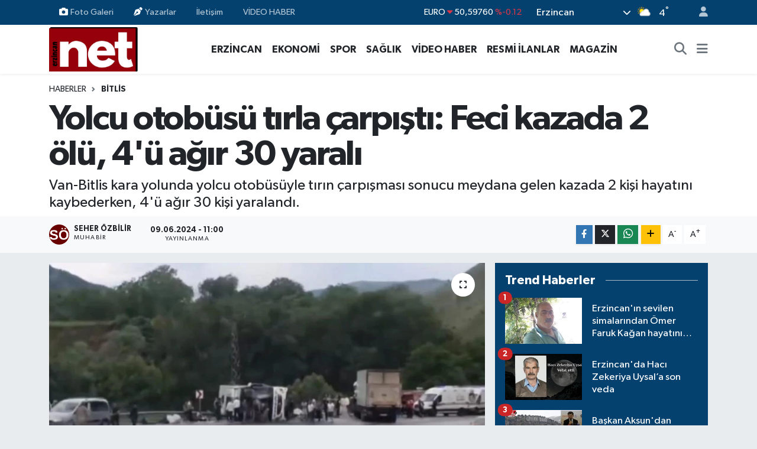

--- FILE ---
content_type: text/html; charset=UTF-8
request_url: https://www.erzincannet.com/yolcu-otobusu-tirla-carpisti-feci-kazada-2-olu-4u-agir-30-yarali
body_size: 19578
content:
<!DOCTYPE html>
<html lang="tr" data-theme="flow">
<head>
<link rel="dns-prefetch" href="//www.erzincannet.com">
<link rel="dns-prefetch" href="//erzincannetcom.teimg.com">
<link rel="dns-prefetch" href="//static.tebilisim.com">
<link rel="dns-prefetch" href="//schema.org","@type":"NewsMediaOrganization","url":"www.erzincannet.com","name":"Erzincan">
<link rel="dns-prefetch" href="//cdn.p.analitik.bik.gov.tr">
<link rel="dns-prefetch" href="//pagead2.googlesyndication.com">
<link rel="dns-prefetch" href="//mc.yandex.ru">
<link rel="dns-prefetch" href="//cdn2.bildirt.com">
<link rel="dns-prefetch" href="//www.googletagmanager.com">
<link rel="dns-prefetch" href="//www.facebook.com">
<link rel="dns-prefetch" href="//www.twitter.com">
<link rel="dns-prefetch" href="//www.instagram.com">
<link rel="dns-prefetch" href="//www.youtube.com">
<link rel="dns-prefetch" href="//api.whatsapp.com">
<link rel="dns-prefetch" href="//www.w3.org">
<link rel="dns-prefetch" href="//x.com">
<link rel="dns-prefetch" href="//www.linkedin.com">
<link rel="dns-prefetch" href="//pinterest.com">
<link rel="dns-prefetch" href="//t.me">
<link rel="dns-prefetch" href="//medya.ilan.gov.tr">
<link rel="dns-prefetch" href="//tebilisim.com">
<link rel="dns-prefetch" href="//facebook.com">
<link rel="dns-prefetch" href="//twitter.com">
<link rel="dns-prefetch" href="//www.google.com">
<link rel="dns-prefetch" href="//www.haberxr.com">
<link rel="dns-prefetch" href="//cdn.onesignal.com">

    <meta charset="utf-8">
<title>Yolcu otobüsü tırla çarpıştı: Feci kazada 2 ölü, 4&#039;ü ağır 30 yaralı - Erzincan Haber - Net Haber</title>
<meta name="description" content="Van-Bitlis kara yolunda yolcu otobüsüyle tırın çarpışması sonucu meydana gelen kazada 2 kişi hayatını kaybederken, 4&#039;ü ağır 30 kişi yaralandı.">
<link rel="canonical" href="https://www.erzincannet.com/yolcu-otobusu-tirla-carpisti-feci-kazada-2-olu-4u-agir-30-yarali">
<meta name="viewport" content="width=device-width,initial-scale=1">
<meta name="X-UA-Compatible" content="IE=edge">
<meta name="robots" content="max-image-preview:large">
<meta name="theme-color" content="#04416f">
<meta name="title" content="Yolcu otobüsü tırla çarpıştı: Feci kazada 2 ölü, 4&#039;ü ağır 30 yaralı">
<meta name="articleSection" content="news">
<meta name="datePublished" content="2024-06-09T11:00:00+03:00">
<meta name="dateModified" content="2024-06-09T11:00:00+03:00">
<meta name="articleAuthor" content="Seher Özbilir">
<meta name="author" content="Seher Özbilir">
<link rel="amphtml" href="https://www.erzincannet.com/yolcu-otobusu-tirla-carpisti-feci-kazada-2-olu-4u-agir-30-yarali/amp">
<meta property="og:site_name" content="Erzincan Net">
<meta property="og:title" content="Yolcu otobüsü tırla çarpıştı: Feci kazada 2 ölü, 4&#039;ü ağır 30 yaralı">
<meta property="og:description" content="Van-Bitlis kara yolunda yolcu otobüsüyle tırın çarpışması sonucu meydana gelen kazada 2 kişi hayatını kaybederken, 4&#039;ü ağır 30 kişi yaralandı.">
<meta property="og:url" content="https://www.erzincannet.com/yolcu-otobusu-tirla-carpisti-feci-kazada-2-olu-4u-agir-30-yarali">
<meta property="og:image" content="https://erzincannetcom.teimg.com/erzincannet-com/uploads/2024/06/a-w223334-03.jpg">
<meta property="og:type" content="article">
<meta property="og:article:published_time" content="2024-06-09T11:00:00+03:00">
<meta property="og:article:modified_time" content="2024-06-09T11:00:00+03:00">
<meta name="twitter:card" content="summary_large_image">
<meta name="twitter:site" content="@erzincannett">
<meta name="twitter:title" content="Yolcu otobüsü tırla çarpıştı: Feci kazada 2 ölü, 4&#039;ü ağır 30 yaralı">
<meta name="twitter:description" content="Van-Bitlis kara yolunda yolcu otobüsüyle tırın çarpışması sonucu meydana gelen kazada 2 kişi hayatını kaybederken, 4&#039;ü ağır 30 kişi yaralandı.">
<meta name="twitter:image" content="https://erzincannetcom.teimg.com/erzincannet-com/uploads/2024/06/a-w223334-03.jpg">
<meta name="twitter:url" content="https://www.erzincannet.com/yolcu-otobusu-tirla-carpisti-feci-kazada-2-olu-4u-agir-30-yarali">
<link rel="shortcut icon" type="image/x-icon" href="https://erzincannetcom.teimg.com/erzincannet-com/uploads/2023/10/3-1.jpg">
<link rel="manifest" href="https://www.erzincannet.com/manifest.json?v=6.6.4" />
<link rel="preload" href="https://static.tebilisim.com/flow/assets/css/font-awesome/fa-solid-900.woff2" as="font" type="font/woff2" crossorigin />
<link rel="preload" href="https://static.tebilisim.com/flow/assets/css/font-awesome/fa-brands-400.woff2" as="font" type="font/woff2" crossorigin />
<link rel="preload" href="https://static.tebilisim.com/flow/assets/css/weather-icons/font/weathericons-regular-webfont.woff2" as="font" type="font/woff2" crossorigin />
<link rel="preload" href="https://static.tebilisim.com/flow/vendor/te/fonts/gibson/Gibson-Bold.woff2" as="font" type="font/woff2" crossorigin />
<link rel="preload" href="https://static.tebilisim.com/flow/vendor/te/fonts/gibson/Gibson-BoldItalic.woff2" as="font" type="font/woff2" crossorigin />
<link rel="preload" href="https://static.tebilisim.com/flow/vendor/te/fonts/gibson/Gibson-Italic.woff2" as="font" type="font/woff2" crossorigin />
<link rel="preload" href="https://static.tebilisim.com/flow/vendor/te/fonts/gibson/Gibson-Light.woff2" as="font" type="font/woff2" crossorigin />
<link rel="preload" href="https://static.tebilisim.com/flow/vendor/te/fonts/gibson/Gibson-LightItalic.woff2" as="font" type="font/woff2" crossorigin />
<link rel="preload" href="https://static.tebilisim.com/flow/vendor/te/fonts/gibson/Gibson-SemiBold.woff2" as="font" type="font/woff2" crossorigin />
<link rel="preload" href="https://static.tebilisim.com/flow/vendor/te/fonts/gibson/Gibson-SemiBoldItalic.woff2" as="font" type="font/woff2" crossorigin />
<link rel="preload" href="https://static.tebilisim.com/flow/vendor/te/fonts/gibson/Gibson.woff2" as="font" type="font/woff2" crossorigin />


<link rel="preload" as="style" href="https://static.tebilisim.com/flow/vendor/te/fonts/gibson.css?v=6.6.4">
<link rel="stylesheet" href="https://static.tebilisim.com/flow/vendor/te/fonts/gibson.css?v=6.6.4">

<style>:root {
        --te-link-color: #333;
        --te-link-hover-color: #000;
        --te-font: "Gibson";
        --te-secondary-font: "Gibson";
        --te-h1-font-size: 60px;
        --te-color: #04416f;
        --te-hover-color: #14477f;
        --mm-ocd-width: 85%!important; /*  Mobil Menü Genişliği */
        --swiper-theme-color: var(--te-color)!important;
        --header-13-color: #ffc107;
    }</style><link rel="preload" as="style" href="https://static.tebilisim.com/flow/assets/vendor/bootstrap/css/bootstrap.min.css?v=6.6.4">
<link rel="stylesheet" href="https://static.tebilisim.com/flow/assets/vendor/bootstrap/css/bootstrap.min.css?v=6.6.4">
<link rel="preload" as="style" href="https://static.tebilisim.com/flow/assets/css/app6.6.4.min.css">
<link rel="stylesheet" href="https://static.tebilisim.com/flow/assets/css/app6.6.4.min.css">



<script type="application/ld+json">{"@context":"https:\/\/schema.org","@type":"WebSite","url":"https:\/\/www.erzincannet.com","potentialAction":{"@type":"SearchAction","target":"https:\/\/www.erzincannet.com\/arama?q={query}","query-input":"required name=query"}}</script>

<script type="application/ld+json">{"@context":"https://schema.org","@type":"NewsMediaOrganization","url":"https://www.erzincannet.com","name":"Erzincan Net","logo":"https://erzincannetcom.teimg.com/erzincannet-com/uploads/2023/10/4444.gif","sameAs":["https://www.facebook.com/nethaberr","https://www.twitter.com/erzincannett","https://www.youtube.com/@Erzincannet","https://www.instagram.com/erzincannet"]}</script>

<script type="application/ld+json">{"@context":"https:\/\/schema.org","@graph":[{"@type":"SiteNavigationElement","name":"Ana Sayfa","url":"https:\/\/www.erzincannet.com","@id":"https:\/\/www.erzincannet.com"},{"@type":"SiteNavigationElement","name":"G\u00dcNCEL","url":"https:\/\/www.erzincannet.com\/guncel","@id":"https:\/\/www.erzincannet.com\/guncel"},{"@type":"SiteNavigationElement","name":"GAZETEM\u0130Z","url":"https:\/\/www.erzincannet.com\/gazetemiz","@id":"https:\/\/www.erzincannet.com\/gazetemiz"},{"@type":"SiteNavigationElement","name":"EKONOM\u0130","url":"https:\/\/www.erzincannet.com\/ekonomi","@id":"https:\/\/www.erzincannet.com\/ekonomi"},{"@type":"SiteNavigationElement","name":"SPOR","url":"https:\/\/www.erzincannet.com\/spor","@id":"https:\/\/www.erzincannet.com\/spor"},{"@type":"SiteNavigationElement","name":"E\u011e\u0130T\u0130M","url":"https:\/\/www.erzincannet.com\/egitim","@id":"https:\/\/www.erzincannet.com\/egitim"},{"@type":"SiteNavigationElement","name":"S\u0130YASET","url":"https:\/\/www.erzincannet.com\/siyaset","@id":"https:\/\/www.erzincannet.com\/siyaset"},{"@type":"SiteNavigationElement","name":"SA\u011eLIK","url":"https:\/\/www.erzincannet.com\/saglik","@id":"https:\/\/www.erzincannet.com\/saglik"},{"@type":"SiteNavigationElement","name":"TARIM","url":"https:\/\/www.erzincannet.com\/tarim","@id":"https:\/\/www.erzincannet.com\/tarim"},{"@type":"SiteNavigationElement","name":"RESM\u0130 \u0130LANLAR","url":"https:\/\/www.erzincannet.com\/resmi-ilanlar","@id":"https:\/\/www.erzincannet.com\/resmi-ilanlar"},{"@type":"SiteNavigationElement","name":"AKADEM\u0130K YAZILAR","url":"https:\/\/www.erzincannet.com\/akademik-yazilar","@id":"https:\/\/www.erzincannet.com\/akademik-yazilar"},{"@type":"SiteNavigationElement","name":"S\u00dcRMAN\u015eET","url":"https:\/\/www.erzincannet.com\/surmanset","@id":"https:\/\/www.erzincannet.com\/surmanset"},{"@type":"SiteNavigationElement","name":"\u0130L\u00c7ELER","url":"https:\/\/www.erzincannet.com\/ilceler","@id":"https:\/\/www.erzincannet.com\/ilceler"},{"@type":"SiteNavigationElement","name":"B\u00d6LGE","url":"https:\/\/www.erzincannet.com\/bolge","@id":"https:\/\/www.erzincannet.com\/bolge"},{"@type":"SiteNavigationElement","name":"\u00d6ZEL HABER","url":"https:\/\/www.erzincannet.com\/ozel-haber","@id":"https:\/\/www.erzincannet.com\/ozel-haber"},{"@type":"SiteNavigationElement","name":"V\u0130DEO HABER","url":"https:\/\/www.erzincannet.com\/video-haber","@id":"https:\/\/www.erzincannet.com\/video-haber"},{"@type":"SiteNavigationElement","name":"ASAY\u0130\u015e","url":"https:\/\/www.erzincannet.com\/asayis","@id":"https:\/\/www.erzincannet.com\/asayis"},{"@type":"SiteNavigationElement","name":"G\u00fcndem","url":"https:\/\/www.erzincannet.com\/gundem","@id":"https:\/\/www.erzincannet.com\/gundem"},{"@type":"SiteNavigationElement","name":"A\u011fr\u0131","url":"https:\/\/www.erzincannet.com\/agri","@id":"https:\/\/www.erzincannet.com\/agri"},{"@type":"SiteNavigationElement","name":"Malatya","url":"https:\/\/www.erzincannet.com\/malatya","@id":"https:\/\/www.erzincannet.com\/malatya"},{"@type":"SiteNavigationElement","name":"Erzincan","url":"https:\/\/www.erzincannet.com\/erzincan","@id":"https:\/\/www.erzincannet.com\/erzincan"},{"@type":"SiteNavigationElement","name":"Hakkari","url":"https:\/\/www.erzincannet.com\/hakkari","@id":"https:\/\/www.erzincannet.com\/hakkari"},{"@type":"SiteNavigationElement","name":"Elaz\u0131\u011f","url":"https:\/\/www.erzincannet.com\/elazig","@id":"https:\/\/www.erzincannet.com\/elazig"},{"@type":"SiteNavigationElement","name":"Erzurum","url":"https:\/\/www.erzincannet.com\/erzurum","@id":"https:\/\/www.erzincannet.com\/erzurum"},{"@type":"SiteNavigationElement","name":"\u00c7evre","url":"https:\/\/www.erzincannet.com\/cevre","@id":"https:\/\/www.erzincannet.com\/cevre"},{"@type":"SiteNavigationElement","name":"Haberde insan","url":"https:\/\/www.erzincannet.com\/haberde-insan","@id":"https:\/\/www.erzincannet.com\/haberde-insan"},{"@type":"SiteNavigationElement","name":"Kars","url":"https:\/\/www.erzincannet.com\/kars","@id":"https:\/\/www.erzincannet.com\/kars"},{"@type":"SiteNavigationElement","name":"Van","url":"https:\/\/www.erzincannet.com\/van","@id":"https:\/\/www.erzincannet.com\/van"},{"@type":"SiteNavigationElement","name":"Ardahan","url":"https:\/\/www.erzincannet.com\/ardahan","@id":"https:\/\/www.erzincannet.com\/ardahan"},{"@type":"SiteNavigationElement","name":"Bing\u00f6l","url":"https:\/\/www.erzincannet.com\/bingol","@id":"https:\/\/www.erzincannet.com\/bingol"},{"@type":"SiteNavigationElement","name":"Bitlis","url":"https:\/\/www.erzincannet.com\/bitlis","@id":"https:\/\/www.erzincannet.com\/bitlis"},{"@type":"SiteNavigationElement","name":"MAGAZ\u0130N","url":"https:\/\/www.erzincannet.com\/magazin","@id":"https:\/\/www.erzincannet.com\/magazin"},{"@type":"SiteNavigationElement","name":"Bilim ve Teknoloji","url":"https:\/\/www.erzincannet.com\/teknoloji","@id":"https:\/\/www.erzincannet.com\/teknoloji"},{"@type":"SiteNavigationElement","name":"Genel","url":"https:\/\/www.erzincannet.com\/genel","@id":"https:\/\/www.erzincannet.com\/genel"},{"@type":"SiteNavigationElement","name":"K\u00fclt\u00fcr sanat","url":"https:\/\/www.erzincannet.com\/kultur-sanat","@id":"https:\/\/www.erzincannet.com\/kultur-sanat"},{"@type":"SiteNavigationElement","name":"Mu\u015f","url":"https:\/\/www.erzincannet.com\/mus","@id":"https:\/\/www.erzincannet.com\/mus"},{"@type":"SiteNavigationElement","name":"Tunceli","url":"https:\/\/www.erzincannet.com\/tunceli","@id":"https:\/\/www.erzincannet.com\/tunceli"},{"@type":"SiteNavigationElement","name":"I\u011fd\u0131r","url":"https:\/\/www.erzincannet.com\/igdir","@id":"https:\/\/www.erzincannet.com\/igdir"},{"@type":"SiteNavigationElement","name":"Gazze sava\u015f foto\u011fraflar\u0131","url":"https:\/\/www.erzincannet.com\/foto-galeri","@id":"https:\/\/www.erzincannet.com\/foto-galeri"},{"@type":"SiteNavigationElement","name":"Ya\u015fam","url":"https:\/\/www.erzincannet.com\/yasam","@id":"https:\/\/www.erzincannet.com\/yasam"},{"@type":"SiteNavigationElement","name":"Yemek Tarifi","url":"https:\/\/www.erzincannet.com\/yemek-tarifi","@id":"https:\/\/www.erzincannet.com\/yemek-tarifi"},{"@type":"SiteNavigationElement","name":"Bursa","url":"https:\/\/www.erzincannet.com\/bursa","@id":"https:\/\/www.erzincannet.com\/bursa"},{"@type":"SiteNavigationElement","name":"Politika","url":"https:\/\/www.erzincannet.com\/politika","@id":"https:\/\/www.erzincannet.com\/politika"},{"@type":"SiteNavigationElement","name":"Otomotiv","url":"https:\/\/www.erzincannet.com\/otomotiv","@id":"https:\/\/www.erzincannet.com\/otomotiv"},{"@type":"SiteNavigationElement","name":"Bilim ve teknoloji","url":"https:\/\/www.erzincannet.com\/bilim-ve-teknoloji","@id":"https:\/\/www.erzincannet.com\/bilim-ve-teknoloji"},{"@type":"SiteNavigationElement","name":"\u0130leti\u015fim","url":"https:\/\/www.erzincannet.com\/iletisim","@id":"https:\/\/www.erzincannet.com\/iletisim"},{"@type":"SiteNavigationElement","name":"Gizlilik S\u00f6zle\u015fmesi","url":"https:\/\/www.erzincannet.com\/gizlilik-sozlesmesi","@id":"https:\/\/www.erzincannet.com\/gizlilik-sozlesmesi"},{"@type":"SiteNavigationElement","name":"Yazarlar","url":"https:\/\/www.erzincannet.com\/yazarlar","@id":"https:\/\/www.erzincannet.com\/yazarlar"},{"@type":"SiteNavigationElement","name":"Foto Galeri","url":"https:\/\/www.erzincannet.com\/foto-galeri","@id":"https:\/\/www.erzincannet.com\/foto-galeri"},{"@type":"SiteNavigationElement","name":"Video Galeri","url":"https:\/\/www.erzincannet.com\/video","@id":"https:\/\/www.erzincannet.com\/video"},{"@type":"SiteNavigationElement","name":"Seri \u0130lanlar","url":"https:\/\/www.erzincannet.com\/ilan","@id":"https:\/\/www.erzincannet.com\/ilan"},{"@type":"SiteNavigationElement","name":"Vefatlar","url":"https:\/\/www.erzincannet.com\/vefat","@id":"https:\/\/www.erzincannet.com\/vefat"},{"@type":"SiteNavigationElement","name":"Merkez Bug\u00fcn, Yar\u0131n ve 1 Haftal\u0131k Hava Durumu Tahmini","url":"https:\/\/www.erzincannet.com\/merkez-hava-durumu","@id":"https:\/\/www.erzincannet.com\/merkez-hava-durumu"},{"@type":"SiteNavigationElement","name":"Merkez Namaz Vakitleri","url":"https:\/\/www.erzincannet.com\/merkez-namaz-vakitleri","@id":"https:\/\/www.erzincannet.com\/merkez-namaz-vakitleri"},{"@type":"SiteNavigationElement","name":"Puan Durumu ve Fikst\u00fcr","url":"https:\/\/www.erzincannet.com\/futbol\/st-super-lig-puan-durumu-ve-fikstur","@id":"https:\/\/www.erzincannet.com\/futbol\/st-super-lig-puan-durumu-ve-fikstur"}]}</script>

<script type="application/ld+json">{"@context":"https:\/\/schema.org","@type":"BreadcrumbList","itemListElement":[{"@type":"ListItem","position":1,"item":{"@type":"Thing","@id":"https:\/\/www.erzincannet.com","name":"Haberler"}}]}</script>
<script type="application/ld+json">{"@context":"https:\/\/schema.org","@type":"NewsArticle","headline":"Yolcu otob\u00fcs\u00fc t\u0131rla \u00e7arp\u0131\u015ft\u0131: Feci kazada 2 \u00f6l\u00fc, 4'\u00fc a\u011f\u0131r 30 yaral\u0131","articleSection":"Bitlis","dateCreated":"2024-06-09T11:00:00+03:00","datePublished":"2024-06-09T11:00:00+03:00","dateModified":"2024-06-09T11:00:00+03:00","wordCount":96,"genre":"news","mainEntityOfPage":{"@type":"WebPage","@id":"https:\/\/www.erzincannet.com\/yolcu-otobusu-tirla-carpisti-feci-kazada-2-olu-4u-agir-30-yarali"},"articleBody":"<p id=\"h1Baslik-Y1WPQ5aPUJW3U9WjI5OPEFGnEJGPYxS_\">Al\u0131nan bilgilere g\u00f6re kaza, sabah saatlerinde Van-Bitlis kara yolu \u00fczerindeki Kuskunkuran T\u00fcneli civar\u0131nda meydana geldi. S\u00fcr\u00fcc\u00fclerinin isimleri ve plakalar\u0131 \u00f6\u011frenilemeyen Van G\u00f6l\u00fc firmas\u0131na ait yolcu otob\u00fcs\u00fc ile bir t\u0131r bilinmeyen bir sebepten dolay\u0131 \u00e7arp\u0131\u015ft\u0131. \u0130hbar \u00fczerine b\u00f6lgeye \u00e7ok say\u0131da ambulans, AFAD ve jandarma ekibi sevk edildi. Kazada otob\u00fcs \u015fof\u00f6r\u00fc ve 1 yolcu hayat\u0131n\u0131 kaybederken, 4'\u00fc a\u011f\u0131r olmak \u00fczere 30 ki\u015fi de yaraland\u0131. Yaral\u0131lar ambulanslarla hastanelere kald\u0131r\u0131l\u0131rken, kazayla ilgili soru\u015fturman\u0131n ba\u015flat\u0131ld\u0131\u011f\u0131 belirtildi.<\/p>","description":"Van-Bitlis kara yolunda yolcu otob\u00fcs\u00fcyle t\u0131r\u0131n \u00e7arp\u0131\u015fmas\u0131 sonucu meydana gelen kazada 2 ki\u015fi hayat\u0131n\u0131 kaybederken, 4'\u00fc a\u011f\u0131r 30 ki\u015fi yaraland\u0131.","inLanguage":"tr-TR","keywords":[],"image":{"@type":"ImageObject","url":"https:\/\/erzincannetcom.teimg.com\/crop\/1280x720\/erzincannet-com\/uploads\/2024\/06\/a-w223334-03.jpg","width":"1280","height":"720","caption":"Yolcu otob\u00fcs\u00fc t\u0131rla \u00e7arp\u0131\u015ft\u0131: Feci kazada 2 \u00f6l\u00fc, 4'\u00fc a\u011f\u0131r 30 yaral\u0131"},"publishingPrinciples":"https:\/\/www.erzincannet.com\/gizlilik-sozlesmesi","isFamilyFriendly":"http:\/\/schema.org\/True","isAccessibleForFree":"http:\/\/schema.org\/True","publisher":{"@type":"Organization","name":"Erzincan Net","image":"https:\/\/erzincannetcom.teimg.com\/erzincannet-com\/uploads\/2023\/10\/4444.gif","logo":{"@type":"ImageObject","url":"https:\/\/erzincannetcom.teimg.com\/erzincannet-com\/uploads\/2023\/10\/4444.gif","width":"640","height":"375"}},"author":{"@type":"Person","name":"Seher \u00d6zbilir","honorificPrefix":"","jobTitle":"Muhabir","url":null}}</script>




<script>!function(){var t=document.createElement("script");t.setAttribute("src",'https://cdn.p.analitik.bik.gov.tr/tracker'+(typeof Intl!=="undefined"?(typeof (Intl||"").PluralRules!=="undefined"?'1':typeof Promise!=="undefined"?'2':typeof MutationObserver!=='undefined'?'3':'4'):'4')+'.js'),t.setAttribute("data-website-id","acb95acc-afc6-4f84-9a86-37f03fb0be55"),t.setAttribute("data-host-url",'//acb95acc-afc6-4f84-9a86-37f03fb0be55.collector.p.analitik.bik.gov.tr'),document.head.appendChild(t)}();</script>
<script async src="https://pagead2.googlesyndication.com/pagead/js/adsbygoogle.js?client=ca-pub-6116399382641383"
     crossorigin="anonymous"></script>


<meta name="msvalidate.01" content="806456E1C14C9DC00A378C796B88CA20" />

<!-- Yandex.Metrika counter -->
<script type="text/javascript" >
   (function(m,e,t,r,i,k,a){m[i]=m[i]||function(){(m[i].a=m[i].a||[]).push(arguments)};
   m[i].l=1*new Date();
   for (var j = 0; j < document.scripts.length; j++) {if (document.scripts[j].src === r) { return; }}
   k=e.createElement(t),a=e.getElementsByTagName(t)[0],k.async=1,k.src=r,a.parentNode.insertBefore(k,a)})
   (window, document, "script", "https://mc.yandex.ru/metrika/tag.js", "ym");

   ym(91832128, "init", {
        clickmap:true,
        trackLinks:true,
        accurateTrackBounce:true,
        webvisor:true
   });
</script>

 
<link rel="manifest" href="/manifest.json?data=Bildirt">
<script>var uygulamaid="236047-8128-8899-1832-9608-6";</script>
<script src="https://cdn2.bildirt.com/BildirtSDKfiles.js"></script>



<script async data-cfasync="false"
	src="https://www.googletagmanager.com/gtag/js?id=G-5CPJ1CRJ10"></script>
<script data-cfasync="false">
	window.dataLayer = window.dataLayer || [];
	  function gtag(){dataLayer.push(arguments);}
	  gtag('js', new Date());
	  gtag('config', 'G-5CPJ1CRJ10');
</script>




</head>




<body class="d-flex flex-column min-vh-100">

    
    

    <header class="header-4">
    <div class="top-header d-none d-lg-block">
        <div class="container">
            <div class="d-flex justify-content-between align-items-center">

                <ul  class="top-menu nav small sticky-top">
        <li class="nav-item   ">
        <a href="/foto-galeri" class="nav-link pe-3" target="_self" title="Foto Galeri"><i class="fa fa-camera me-1 text-light mr-1"></i>Foto Galeri</a>
        
    </li>
        <li class="nav-item   ">
        <a href="/yazarlar" class="nav-link pe-3" target="_self" title="Yazarlar"><i class="fa fa-pen-nib me-1 text-light mr-1"></i>Yazarlar</a>
        
    </li>
        <li class="nav-item   ">
        <a href="/iletisim" class="nav-link pe-3" target="_self" title="İletişim">İletişim</a>
        
    </li>
    </ul>
<ul  class="top-menu nav small sticky-top">
        <li class="nav-item   ">
        <a href="/video-haber" class="nav-link pe-3" target="_self" title="VİDEO HABER">VİDEO HABER</a>
        
    </li>
    </ul>


                                    <div class="position-relative overflow-hidden ms-auto text-end" style="height: 36px;">
                        <!-- PİYASALAR -->
        <div class="newsticker mini small">
        <ul class="newsticker__list list-unstyled" data-header="4">
            <li class="newsticker__item col dolar">DOLAR
                <span class="text-success"><i class="fa fa-caret-up"></i></span>
                <span class="value">42,92890</span>
                <span class="text-success">%0.18</span>
            </li>
            <li class="newsticker__item col euro">EURO
                <span class="text-danger"><i class="fa fa-caret-down"></i></span>
                <span class="value">50,59760</span>
                <span class="text-danger">%-0.12</span>
            </li>
            <li class="newsticker__item col euro">STERLİN
                <span class="text-danger"><i class="fa fa-caret-down"></i></span>
                <span class="value">57,98140</span>
                <span class="text-danger">%-0.21</span>
            </li>
            <li class="newsticker__item col altin">G.ALTIN
                <span class="text-success"><i class="fa fa-caret-up"></i></span>
                <span class="value">6228,76000</span>
                <span class="text-success">%0.94</span>
            </li>
            <li class="newsticker__item col bist">BİST100
                <span class="text-danger"><i class="fa fa-caret-down"></i></span>
                <span class="value">11.259,00</span>
                <span class="text-danger">%-68</span>
            </li>
            <li class="newsticker__item col btc">BITCOIN
                <span class="text-success"><i class="fa fa-caret-up"></i></span>
                <span class="value">88.811,14</span>
                <span class="text-success">%1.68</span>
            </li>
        </ul>
    </div>
    

                    </div>
                    <div class="d-flex justify-content-end align-items-center text-light ms-4 weather-widget mini">
                        <!-- HAVA DURUMU -->

<input type="hidden" name="widget_setting_weathercity" value="39.73919000,39.49015000" />

            <div class="weather d-none d-xl-block me-2" data-header="4">
            <div class="custom-selectbox text-white" onclick="toggleDropdown(this)" style="width: 100%">
    <div class="d-flex justify-content-between align-items-center">
        <span style="">Erzincan</span>
        <i class="fas fa-chevron-down" style="font-size: 14px"></i>
    </div>
    <ul class="bg-white text-dark overflow-widget" style="min-height: 100px; max-height: 300px">
                        <li>
            <a href="https://www.erzincannet.com/erzincan-cayirli-hava-durumu" title="Çayırlı Hava Durumu" class="text-dark">
                Çayırlı
            </a>
        </li>
                        <li>
            <a href="https://www.erzincannet.com/erzincan-ilic-hava-durumu" title="İliç Hava Durumu" class="text-dark">
                İliç
            </a>
        </li>
                        <li>
            <a href="https://www.erzincannet.com/erzincan-kemah-hava-durumu" title="Kemah Hava Durumu" class="text-dark">
                Kemah
            </a>
        </li>
                        <li>
            <a href="https://www.erzincannet.com/erzincan-kemaliye-hava-durumu" title="Kemaliye Hava Durumu" class="text-dark">
                Kemaliye
            </a>
        </li>
                        <li>
            <a href="https://www.erzincannet.com/erzincan-hava-durumu" title="Erzincan Hava Durumu" class="text-dark">
                Erzincan
            </a>
        </li>
                        <li>
            <a href="https://www.erzincannet.com/erzincan-otlukbeli-hava-durumu" title="Otlukbeli Hava Durumu" class="text-dark">
                Otlukbeli
            </a>
        </li>
                        <li>
            <a href="https://www.erzincannet.com/erzincan-refahiye-hava-durumu" title="Refahiye Hava Durumu" class="text-dark">
                Refahiye
            </a>
        </li>
                        <li>
            <a href="https://www.erzincannet.com/erzincan-tercan-hava-durumu" title="Tercan Hava Durumu" class="text-dark">
                Tercan
            </a>
        </li>
                        <li>
            <a href="https://www.erzincannet.com/erzincan-uzumlu-hava-durumu" title="Üzümlü Hava Durumu" class="text-dark">
                Üzümlü
            </a>
        </li>
            </ul>
</div>

        </div>
        <div class="d-none d-xl-block" data-header="4">
            <span class="lead me-2">
                <img src="//cdn.weatherapi.com/weather/64x64/day/116.png" class="condition" width="26" height="26" alt="4" />
            </span>
            <span class="degree text-white">4</span><sup class="text-white">°</sup>
        </div>
    
<div data-location='{"city":"TUXX0014"}' class="d-none"></div>


                    </div>
                                <ul class="nav ms-4">
                    <li class="nav-item ms-2"><a class="nav-link pe-0" href="/member/login" title="Üyelik Girişi" target="_blank"><i class="fa fa-user"></i></a></li>
                </ul>
            </div>
        </div>
    </div>
    <nav class="main-menu navbar navbar-expand-lg bg-white shadow-sm py-1">
        <div class="container">
            <div class="d-lg-none">
                <a href="#menu" title="Ana Menü"><i class="fa fa-bars fa-lg"></i></a>
            </div>
            <div>
                                <a class="navbar-brand me-0" href="/" title="Erzincan Net">
                    <img src="https://erzincannetcom.teimg.com/erzincannet-com/uploads/2023/10/4444.gif" alt="Erzincan Net" width="150" height="40" class="light-mode img-fluid flow-logo">
<img src="https://erzincannetcom.teimg.com/erzincannet-com/uploads/2023/10/3-1.jpg" alt="Erzincan Net" width="150" height="40" class="dark-mode img-fluid flow-logo d-none">

                </a>
                            </div>
            <div class="d-none d-lg-block">
                <ul  class="nav fw-semibold">
        <li class="nav-item   ">
        <a href="/" class="nav-link nav-link text-dark" target="_self" title=""><i class="fa fa-home text-dark text-white mr-1"></i></a>
        
    </li>
        <li class="nav-item   ">
        <a href="/erzincan" class="nav-link nav-link text-dark" target="_self" title="ERZİNCAN">ERZİNCAN</a>
        
    </li>
        <li class="nav-item   ">
        <a href="/ekonomi" class="nav-link nav-link text-dark" target="_self" title="EKONOMİ">EKONOMİ</a>
        
    </li>
        <li class="nav-item   ">
        <a href="/spor" class="nav-link nav-link text-dark" target="_self" title="SPOR">SPOR</a>
        
    </li>
        <li class="nav-item   ">
        <a href="/saglik" class="nav-link nav-link text-dark" target="_self" title="SAĞLIK">SAĞLIK</a>
        
    </li>
        <li class="nav-item   ">
        <a href="/video-haber" class="nav-link nav-link text-dark" target="_self" title="VİDEO HABER">VİDEO HABER</a>
        
    </li>
        <li class="nav-item   ">
        <a href="/resmi-ilanlar" class="nav-link nav-link text-dark" target="_self" title="RESMİ İLANLAR">RESMİ İLANLAR</a>
        
    </li>
        <li class="nav-item   ">
        <a href="/magazin" class="nav-link nav-link text-dark" target="_self" title="MAGAZİN">MAGAZİN</a>
        
    </li>
    </ul>

            </div>
            <ul class="navigation-menu nav d-flex align-items-center">
                <li class="nav-item">
                    <a href="/arama" class="nav-link" title="Ara">
                        <i class="fa fa-search fa-lg text-secondary"></i>
                    </a>
                </li>
                
                <li class="nav-item dropdown d-none d-lg-block position-static">
                    <a class="nav-link p-0 ms-2 text-secondary" data-bs-toggle="dropdown" href="#" aria-haspopup="true" aria-expanded="false" title="Ana Menü"><i class="fa fa-bars fa-lg"></i></a>
                    <div class="mega-menu dropdown-menu dropdown-menu-end text-capitalize shadow-lg border-0 rounded-0">

    <div class="row g-3 small p-3">

                <div class="col">
            <div class="extra-sections bg-light p-3 border">
                <a href="https://www.erzincannet.com/erzincan-nobetci-eczaneler" title="Erzincan Nöbetçi Eczaneler" class="d-block border-bottom pb-2 mb-2" target="_self"><i class="fa-solid fa-capsules me-2"></i>Erzincan Nöbetçi Eczaneler</a>
<a href="https://www.erzincannet.com/erzincan-hava-durumu" title="Erzincan Hava Durumu" class="d-block border-bottom pb-2 mb-2" target="_self"><i class="fa-solid fa-cloud-sun me-2"></i>Erzincan Hava Durumu</a>
<a href="https://www.erzincannet.com/erzincan-namaz-vakitleri" title="Erzincan Namaz Vakitleri" class="d-block border-bottom pb-2 mb-2" target="_self"><i class="fa-solid fa-mosque me-2"></i>Erzincan Namaz Vakitleri</a>
<a href="https://www.erzincannet.com/erzincan-trafik-durumu" title="Erzincan Trafik Yoğunluk Haritası" class="d-block border-bottom pb-2 mb-2" target="_self"><i class="fa-solid fa-car me-2"></i>Erzincan Trafik Yoğunluk Haritası</a>
<a href="https://www.erzincannet.com/futbol/super-lig-puan-durumu-ve-fikstur" title="Süper Lig Puan Durumu ve Fikstür" class="d-block border-bottom pb-2 mb-2" target="_self"><i class="fa-solid fa-chart-bar me-2"></i>Süper Lig Puan Durumu ve Fikstür</a>
<a href="https://www.erzincannet.com/tum-mansetler" title="Tüm Manşetler" class="d-block border-bottom pb-2 mb-2" target="_self"><i class="fa-solid fa-newspaper me-2"></i>Tüm Manşetler</a>
<a href="https://www.erzincannet.com/sondakika-haberleri" title="Son Dakika Haberleri" class="d-block border-bottom pb-2 mb-2" target="_self"><i class="fa-solid fa-bell me-2"></i>Son Dakika Haberleri</a>

            </div>
        </div>
        
        <div class="col">
        <a href="/video-haber" class="d-block border-bottom  pb-2 mb-2" target="_self" title="VİDEO HABER">VİDEO HABER</a>
            <a href="/asayis" class="d-block border-bottom  pb-2 mb-2" target="_self" title="ASAYİŞ">ASAYİŞ</a>
            <a href="/bolge" class="d-block border-bottom  pb-2 mb-2" target="_self" title="BÖLGE">BÖLGE</a>
            <a href="/egitim" class="d-block border-bottom  pb-2 mb-2" target="_self" title="EĞİTİM">EĞİTİM</a>
            <a href="/ekonomi" class="d-block border-bottom  pb-2 mb-2" target="_self" title="EKONOMİ">EKONOMİ</a>
            <a href="/gazetemiz" class="d-block border-bottom  pb-2 mb-2" target="_self" title="GAZETEMİZ">GAZETEMİZ</a>
            <a href="/guncel" class="d-block  pb-2 mb-2" target="_self" title="GÜNCEL">GÜNCEL</a>
        </div><div class="col">
            <a href="/resmi-ilanlar" class="d-block border-bottom  pb-2 mb-2" target="_self" title="İLAN">İLAN</a>
            <a href="/ilceler" class="d-block border-bottom  pb-2 mb-2" target="_self" title="İLÇELER">İLÇELER</a>
            <a href="/ozel-haber" class="d-block border-bottom  pb-2 mb-2" target="_self" title="ÖZEL HABER">ÖZEL HABER</a>
            <a href="/saglik" class="d-block border-bottom  pb-2 mb-2" target="_self" title="SAĞLIK">SAĞLIK</a>
            <a href="/siyaset" class="d-block border-bottom  pb-2 mb-2" target="_self" title="SİYASET">SİYASET</a>
            <a href="/spor" class="d-block border-bottom  pb-2 mb-2" target="_self" title="SPOR">SPOR</a>
            <a href="/surmanset" class="d-block  pb-2 mb-2" target="_self" title="SÜRMANŞET">SÜRMANŞET</a>
        </div><div class="col">
            <a href="/tarim" class="d-block border-bottom  pb-2 mb-2" target="_self" title="TARIM">TARIM</a>
            <a href="/akademik-yazilar" class="d-block border-bottom  pb-2 mb-2" target="_self" title="AKADEMİK YAZILAR">AKADEMİK YAZILAR</a>
        </div>


    </div>

    <div class="p-3 bg-light">
                <a class="me-3"
            href="https://www.facebook.com/nethaberr" target="_blank" rel="nofollow noreferrer noopener"><i class="fab fa-facebook me-2 text-navy"></i> Facebook</a>
                        <a class="me-3"
            href="https://www.twitter.com/erzincannett" target="_blank" rel="nofollow noreferrer noopener"><i class="fab fa-x-twitter "></i> Twitter</a>
                        <a class="me-3"
            href="https://www.instagram.com/erzincannet" target="_blank" rel="nofollow noreferrer noopener"><i class="fab fa-instagram me-2 text-magenta"></i> Instagram</a>
                                <a class="me-3"
            href="https://www.youtube.com/@Erzincannet" target="_blank" rel="nofollow noreferrer noopener"><i class="fab fa-youtube me-2 text-danger"></i> Youtube</a>
                                                <a class="" href="https://api.whatsapp.com/send?phone=905441902424" title="Whatsapp" rel="nofollow noreferrer noopener"><i
            class="fab fa-whatsapp me-2 text-navy"></i> WhatsApp İhbar Hattı</a>    </div>

    <div class="mega-menu-footer p-2 bg-te-color">
        <a class="dropdown-item text-white" href="/kunye" title="Künye / İletişim"><i class="fa fa-id-card me-2"></i> Künye / İletişim</a>
        <a class="dropdown-item text-white" href="/iletisim" title="Bize Ulaşın"><i class="fa fa-envelope me-2"></i> Bize Ulaşın</a>
        <a class="dropdown-item text-white" href="/rss-baglantilari" title="RSS Bağlantıları"><i class="fa fa-rss me-2"></i> RSS Bağlantıları</a>
        <a class="dropdown-item text-white" href="/member/login" title="Üyelik Girişi"><i class="fa fa-user me-2"></i> Üyelik Girişi</a>
    </div>


</div>

                </li>
            </ul>
        </div>
    </nav>
    <ul  class="mobile-categories d-lg-none list-inline bg-white">
        <li class="list-inline-item">
        <a href="/" class="text-dark" target="_self" title="">
        <i class="fa fa-home text-dark"></i>        
        </a>
    </li>
        <li class="list-inline-item">
        <a href="/erzincan" class="text-dark" target="_self" title="ERZİNCAN">
                ERZİNCAN
        </a>
    </li>
        <li class="list-inline-item">
        <a href="/ekonomi" class="text-dark" target="_self" title="EKONOMİ">
                EKONOMİ
        </a>
    </li>
        <li class="list-inline-item">
        <a href="/spor" class="text-dark" target="_self" title="SPOR">
                SPOR
        </a>
    </li>
        <li class="list-inline-item">
        <a href="/saglik" class="text-dark" target="_self" title="SAĞLIK">
                SAĞLIK
        </a>
    </li>
        <li class="list-inline-item">
        <a href="/video-haber" class="text-dark" target="_self" title="VİDEO HABER">
                VİDEO HABER
        </a>
    </li>
        <li class="list-inline-item">
        <a href="/resmi-ilanlar" class="text-dark" target="_self" title="RESMİ İLANLAR">
                RESMİ İLANLAR
        </a>
    </li>
        <li class="list-inline-item">
        <a href="/magazin" class="text-dark" target="_self" title="MAGAZİN">
                MAGAZİN
        </a>
    </li>
    </ul>


</header>






<main class="single overflow-hidden" style="min-height: 300px">

    
    <div class="infinite" data-show-advert="1">

    

    <div class="infinite-item d-block" data-id="44931" data-category-id="115" data-reference="TE\Archive\Models\Archive" data-json-url="/service/json/featured-infinite.json">

        

        <div class="post-header pt-3 bg-white">

    <div class="container">

        
        <nav class="meta-category d-flex justify-content-lg-start" style="--bs-breadcrumb-divider: url(&#34;data:image/svg+xml,%3Csvg xmlns='http://www.w3.org/2000/svg' width='8' height='8'%3E%3Cpath d='M2.5 0L1 1.5 3.5 4 1 6.5 2.5 8l4-4-4-4z' fill='%236c757d'/%3E%3C/svg%3E&#34;);" aria-label="breadcrumb">
        <ol class="breadcrumb mb-0">
            <li class="breadcrumb-item"><a href="https://www.erzincannet.com" class="breadcrumb_link" target="_self">Haberler</a></li>
            <li class="breadcrumb-item active fw-bold" aria-current="page"><a href="/bitlis" target="_self" class="breadcrumb_link text-dark" title="Bitlis">Bitlis</a></li>
        </ol>
</nav>

        <h1 class="h2 fw-bold text-lg-start headline my-2" itemprop="headline">Yolcu otobüsü tırla çarpıştı: Feci kazada 2 ölü, 4&#039;ü ağır 30 yaralı</h1>
        
        <h2 class="lead text-lg-start text-dark my-2 description" itemprop="description">Van-Bitlis kara yolunda yolcu otobüsüyle tırın çarpışması sonucu meydana gelen kazada 2 kişi hayatını kaybederken, 4&#039;ü ağır 30 kişi yaralandı.</h2>
        
        <div class="news-tags">
    </div>

    </div>

    <div class="bg-light py-1">
        <div class="container d-flex justify-content-between align-items-center">

            <div class="meta-author">
            <a href="/muhabir/12/seher-ozbilir" class="d-flex" title="Seher Özbilir" target="_self">
            <img class="me-2 rounded-circle" width="34" height="34" src="https://erzincannetcom.teimg.com/erzincannet-com/uploads/2024/09/users/yks-2024-ek-tercihler-ne-zaman-baslayacak-3.png"
                loading="lazy" alt="Seher Özbilir">
            <div class="me-3 flex-column align-items-center justify-content-center">
                <div class="fw-bold text-dark">Seher Özbilir</div>
                <div class="info text-dark">Muhabir</div>
            </div>
        </a>
    
    <div class="box">
    <time class="fw-bold">09.06.2024 - 11:00</time>
    <span class="info">Yayınlanma</span>
</div>

    
    
    

</div>


            <div class="share-area justify-content-end align-items-center d-none d-lg-flex">

    <div class="mobile-share-button-container mb-2 d-block d-md-none">
    <button
        class="btn btn-primary btn-sm rounded-0 shadow-sm w-100"
        onclick="handleMobileShare(event, 'Yolcu otobüsü tırla çarpıştı: Feci kazada 2 ölü, 4\&#039;ü ağır 30 yaralı', 'https://www.erzincannet.com/yolcu-otobusu-tirla-carpisti-feci-kazada-2-olu-4u-agir-30-yarali')"
        title="Paylaş"
    >
        <i class="fas fa-share-alt me-2"></i>Paylaş
    </button>
</div>

<div class="social-buttons-new d-none d-md-flex justify-content-between">
    <a
        href="https://www.facebook.com/sharer/sharer.php?u=https%3A%2F%2Fwww.erzincannet.com%2Fyolcu-otobusu-tirla-carpisti-feci-kazada-2-olu-4u-agir-30-yarali"
        onclick="initiateDesktopShare(event, 'facebook')"
        class="btn btn-primary btn-sm rounded-0 shadow-sm me-1"
        title="Facebook'ta Paylaş"
        data-platform="facebook"
        data-share-url="https://www.erzincannet.com/yolcu-otobusu-tirla-carpisti-feci-kazada-2-olu-4u-agir-30-yarali"
        data-share-title="Yolcu otobüsü tırla çarpıştı: Feci kazada 2 ölü, 4&#039;ü ağır 30 yaralı"
        rel="noreferrer nofollow noopener external"
    >
        <i class="fab fa-facebook-f"></i>
    </a>

    <a
        href="https://x.com/intent/tweet?url=https%3A%2F%2Fwww.erzincannet.com%2Fyolcu-otobusu-tirla-carpisti-feci-kazada-2-olu-4u-agir-30-yarali&text=Yolcu+otob%C3%BCs%C3%BC+t%C4%B1rla+%C3%A7arp%C4%B1%C5%9Ft%C4%B1%3A+Feci+kazada+2+%C3%B6l%C3%BC%2C+4%27%C3%BC+a%C4%9F%C4%B1r+30+yaral%C4%B1"
        onclick="initiateDesktopShare(event, 'twitter')"
        class="btn btn-dark btn-sm rounded-0 shadow-sm me-1"
        title="X'de Paylaş"
        data-platform="twitter"
        data-share-url="https://www.erzincannet.com/yolcu-otobusu-tirla-carpisti-feci-kazada-2-olu-4u-agir-30-yarali"
        data-share-title="Yolcu otobüsü tırla çarpıştı: Feci kazada 2 ölü, 4&#039;ü ağır 30 yaralı"
        rel="noreferrer nofollow noopener external"
    >
        <i class="fab fa-x-twitter text-white"></i>
    </a>

    <a
        href="https://api.whatsapp.com/send?text=Yolcu+otob%C3%BCs%C3%BC+t%C4%B1rla+%C3%A7arp%C4%B1%C5%9Ft%C4%B1%3A+Feci+kazada+2+%C3%B6l%C3%BC%2C+4%27%C3%BC+a%C4%9F%C4%B1r+30+yaral%C4%B1+-+https%3A%2F%2Fwww.erzincannet.com%2Fyolcu-otobusu-tirla-carpisti-feci-kazada-2-olu-4u-agir-30-yarali"
        onclick="initiateDesktopShare(event, 'whatsapp')"
        class="btn btn-success btn-sm rounded-0 btn-whatsapp shadow-sm me-1"
        title="Whatsapp'ta Paylaş"
        data-platform="whatsapp"
        data-share-url="https://www.erzincannet.com/yolcu-otobusu-tirla-carpisti-feci-kazada-2-olu-4u-agir-30-yarali"
        data-share-title="Yolcu otobüsü tırla çarpıştı: Feci kazada 2 ölü, 4&#039;ü ağır 30 yaralı"
        rel="noreferrer nofollow noopener external"
    >
        <i class="fab fa-whatsapp fa-lg"></i>
    </a>

    <div class="dropdown">
        <button class="dropdownButton btn btn-sm rounded-0 btn-warning border-none shadow-sm me-1" type="button" data-bs-toggle="dropdown" name="socialDropdownButton" title="Daha Fazla">
            <i id="icon" class="fa fa-plus"></i>
        </button>

        <ul class="dropdown-menu dropdown-menu-end border-0 rounded-1 shadow">
            <li>
                <a
                    href="https://www.linkedin.com/sharing/share-offsite/?url=https%3A%2F%2Fwww.erzincannet.com%2Fyolcu-otobusu-tirla-carpisti-feci-kazada-2-olu-4u-agir-30-yarali"
                    class="dropdown-item"
                    onclick="initiateDesktopShare(event, 'linkedin')"
                    data-platform="linkedin"
                    data-share-url="https://www.erzincannet.com/yolcu-otobusu-tirla-carpisti-feci-kazada-2-olu-4u-agir-30-yarali"
                    data-share-title="Yolcu otobüsü tırla çarpıştı: Feci kazada 2 ölü, 4&#039;ü ağır 30 yaralı"
                    rel="noreferrer nofollow noopener external"
                    title="Linkedin"
                >
                    <i class="fab fa-linkedin text-primary me-2"></i>Linkedin
                </a>
            </li>
            <li>
                <a
                    href="https://pinterest.com/pin/create/button/?url=https%3A%2F%2Fwww.erzincannet.com%2Fyolcu-otobusu-tirla-carpisti-feci-kazada-2-olu-4u-agir-30-yarali&description=Yolcu+otob%C3%BCs%C3%BC+t%C4%B1rla+%C3%A7arp%C4%B1%C5%9Ft%C4%B1%3A+Feci+kazada+2+%C3%B6l%C3%BC%2C+4%27%C3%BC+a%C4%9F%C4%B1r+30+yaral%C4%B1&media="
                    class="dropdown-item"
                    onclick="initiateDesktopShare(event, 'pinterest')"
                    data-platform="pinterest"
                    data-share-url="https://www.erzincannet.com/yolcu-otobusu-tirla-carpisti-feci-kazada-2-olu-4u-agir-30-yarali"
                    data-share-title="Yolcu otobüsü tırla çarpıştı: Feci kazada 2 ölü, 4&#039;ü ağır 30 yaralı"
                    rel="noreferrer nofollow noopener external"
                    title="Pinterest"
                >
                    <i class="fab fa-pinterest text-danger me-2"></i>Pinterest
                </a>
            </li>
            <li>
                <a
                    href="https://t.me/share/url?url=https%3A%2F%2Fwww.erzincannet.com%2Fyolcu-otobusu-tirla-carpisti-feci-kazada-2-olu-4u-agir-30-yarali&text=Yolcu+otob%C3%BCs%C3%BC+t%C4%B1rla+%C3%A7arp%C4%B1%C5%9Ft%C4%B1%3A+Feci+kazada+2+%C3%B6l%C3%BC%2C+4%27%C3%BC+a%C4%9F%C4%B1r+30+yaral%C4%B1"
                    class="dropdown-item"
                    onclick="initiateDesktopShare(event, 'telegram')"
                    data-platform="telegram"
                    data-share-url="https://www.erzincannet.com/yolcu-otobusu-tirla-carpisti-feci-kazada-2-olu-4u-agir-30-yarali"
                    data-share-title="Yolcu otobüsü tırla çarpıştı: Feci kazada 2 ölü, 4&#039;ü ağır 30 yaralı"
                    rel="noreferrer nofollow noopener external"
                    title="Telegram"
                >
                    <i class="fab fa-telegram-plane text-primary me-2"></i>Telegram
                </a>
            </li>
            <li class="border-0">
                <a class="dropdown-item" href="javascript:void(0)" onclick="printContent(event)" title="Yazdır">
                    <i class="fas fa-print text-dark me-2"></i>
                    Yazdır
                </a>
            </li>
            <li class="border-0">
                <a class="dropdown-item" href="javascript:void(0)" onclick="copyURL(event, 'https://www.erzincannet.com/yolcu-otobusu-tirla-carpisti-feci-kazada-2-olu-4u-agir-30-yarali')" rel="noreferrer nofollow noopener external" title="Bağlantıyı Kopyala">
                    <i class="fas fa-link text-dark me-2"></i>
                    Kopyala
                </a>
            </li>
        </ul>
    </div>
</div>

<script>
    var shareableModelId = 44931;
    var shareableModelClass = 'TE\\Archive\\Models\\Archive';

    function shareCount(id, model, platform, url) {
        fetch("https://www.erzincannet.com/sharecount", {
            method: 'POST',
            headers: {
                'Content-Type': 'application/json',
                'X-CSRF-TOKEN': document.querySelector('meta[name="csrf-token"]')?.getAttribute('content')
            },
            body: JSON.stringify({ id, model, platform, url })
        }).catch(err => console.error('Share count fetch error:', err));
    }

    function goSharePopup(url, title, width = 600, height = 400) {
        const left = (screen.width - width) / 2;
        const top = (screen.height - height) / 2;
        window.open(
            url,
            title,
            `width=${width},height=${height},left=${left},top=${top},resizable=yes,scrollbars=yes`
        );
    }

    async function handleMobileShare(event, title, url) {
        event.preventDefault();

        if (shareableModelId && shareableModelClass) {
            shareCount(shareableModelId, shareableModelClass, 'native_mobile_share', url);
        }

        const isAndroidWebView = navigator.userAgent.includes('Android') && !navigator.share;

        if (isAndroidWebView) {
            window.location.href = 'androidshare://paylas?title=' + encodeURIComponent(title) + '&url=' + encodeURIComponent(url);
            return;
        }

        if (navigator.share) {
            try {
                await navigator.share({ title: title, url: url });
            } catch (error) {
                if (error.name !== 'AbortError') {
                    console.error('Web Share API failed:', error);
                }
            }
        } else {
            alert("Bu cihaz paylaşımı desteklemiyor.");
        }
    }

    function initiateDesktopShare(event, platformOverride = null) {
        event.preventDefault();
        const anchor = event.currentTarget;
        const platform = platformOverride || anchor.dataset.platform;
        const webShareUrl = anchor.href;
        const contentUrl = anchor.dataset.shareUrl || webShareUrl;

        if (shareableModelId && shareableModelClass && platform) {
            shareCount(shareableModelId, shareableModelClass, platform, contentUrl);
        }

        goSharePopup(webShareUrl, platform ? platform.charAt(0).toUpperCase() + platform.slice(1) : "Share");
    }

    function copyURL(event, urlToCopy) {
        event.preventDefault();
        navigator.clipboard.writeText(urlToCopy).then(() => {
            alert('Bağlantı panoya kopyalandı!');
        }).catch(err => {
            console.error('Could not copy text: ', err);
            try {
                const textArea = document.createElement("textarea");
                textArea.value = urlToCopy;
                textArea.style.position = "fixed";
                document.body.appendChild(textArea);
                textArea.focus();
                textArea.select();
                document.execCommand('copy');
                document.body.removeChild(textArea);
                alert('Bağlantı panoya kopyalandı!');
            } catch (fallbackErr) {
                console.error('Fallback copy failed:', fallbackErr);
            }
        });
    }

    function printContent(event) {
        event.preventDefault();

        const triggerElement = event.currentTarget;
        const contextContainer = triggerElement.closest('.infinite-item') || document;

        const header      = contextContainer.querySelector('.post-header');
        const media       = contextContainer.querySelector('.news-section .col-lg-8 .inner, .news-section .col-lg-8 .ratio, .news-section .col-lg-8 iframe');
        const articleBody = contextContainer.querySelector('.article-text');

        if (!header && !media && !articleBody) {
            window.print();
            return;
        }

        let printHtml = '';
        
        if (header) {
            const titleEl = header.querySelector('h1');
            const descEl  = header.querySelector('.description, h2.lead');

            let cleanHeaderHtml = '<div class="printed-header">';
            if (titleEl) cleanHeaderHtml += titleEl.outerHTML;
            if (descEl)  cleanHeaderHtml += descEl.outerHTML;
            cleanHeaderHtml += '</div>';

            printHtml += cleanHeaderHtml;
        }

        if (media) {
            printHtml += media.outerHTML;
        }

        if (articleBody) {
            const articleClone = articleBody.cloneNode(true);
            articleClone.querySelectorAll('.post-flash').forEach(function (el) {
                el.parentNode.removeChild(el);
            });
            printHtml += articleClone.outerHTML;
        }
        const iframe = document.createElement('iframe');
        iframe.style.position = 'fixed';
        iframe.style.right = '0';
        iframe.style.bottom = '0';
        iframe.style.width = '0';
        iframe.style.height = '0';
        iframe.style.border = '0';
        document.body.appendChild(iframe);

        const frameWindow = iframe.contentWindow || iframe;
        const title = document.title || 'Yazdır';
        const headStyles = Array.from(document.querySelectorAll('link[rel="stylesheet"], style'))
            .map(el => el.outerHTML)
            .join('');

        iframe.onload = function () {
            try {
                frameWindow.focus();
                frameWindow.print();
            } finally {
                setTimeout(function () {
                    document.body.removeChild(iframe);
                }, 1000);
            }
        };

        const doc = frameWindow.document;
        doc.open();
        doc.write(`
            <!doctype html>
            <html lang="tr">
                <head>
<link rel="dns-prefetch" href="//www.erzincannet.com">
<link rel="dns-prefetch" href="//erzincannetcom.teimg.com">
<link rel="dns-prefetch" href="//static.tebilisim.com">
<link rel="dns-prefetch" href="//schema.org","@type":"NewsMediaOrganization","url":"www.erzincannet.com","name":"Erzincan">
<link rel="dns-prefetch" href="//cdn.p.analitik.bik.gov.tr">
<link rel="dns-prefetch" href="//pagead2.googlesyndication.com">
<link rel="dns-prefetch" href="//mc.yandex.ru">
<link rel="dns-prefetch" href="//cdn2.bildirt.com">
<link rel="dns-prefetch" href="//www.googletagmanager.com">
<link rel="dns-prefetch" href="//www.facebook.com">
<link rel="dns-prefetch" href="//www.twitter.com">
<link rel="dns-prefetch" href="//www.instagram.com">
<link rel="dns-prefetch" href="//www.youtube.com">
<link rel="dns-prefetch" href="//api.whatsapp.com">
<link rel="dns-prefetch" href="//www.w3.org">
<link rel="dns-prefetch" href="//x.com">
<link rel="dns-prefetch" href="//www.linkedin.com">
<link rel="dns-prefetch" href="//pinterest.com">
<link rel="dns-prefetch" href="//t.me">
<link rel="dns-prefetch" href="//medya.ilan.gov.tr">
<link rel="dns-prefetch" href="//tebilisim.com">
<link rel="dns-prefetch" href="//facebook.com">
<link rel="dns-prefetch" href="//twitter.com">
<link rel="dns-prefetch" href="//www.google.com">
<link rel="dns-prefetch" href="//www.haberxr.com">
<link rel="dns-prefetch" href="//cdn.onesignal.com">
                    <meta charset="utf-8">
                    <title>${title}</title>
                    ${headStyles}
                    <style>
                        html, body {
                            margin: 0;
                            padding: 0;
                            background: #ffffff;
                        }
                        .printed-article {
                            margin: 0;
                            padding: 20px;
                            box-shadow: none;
                            background: #ffffff;
                        }
                    </style>
                </head>
                <body>
                    <div class="printed-article">
                        ${printHtml}
                    </div>
                </body>
            </html>
        `);
        doc.close();
    }

    var dropdownButton = document.querySelector('.dropdownButton');
    if (dropdownButton) {
        var icon = dropdownButton.querySelector('#icon');
        var parentDropdown = dropdownButton.closest('.dropdown');
        if (parentDropdown && icon) {
            parentDropdown.addEventListener('show.bs.dropdown', function () {
                icon.classList.remove('fa-plus');
                icon.classList.add('fa-minus');
            });
            parentDropdown.addEventListener('hide.bs.dropdown', function () {
                icon.classList.remove('fa-minus');
                icon.classList.add('fa-plus');
            });
        }
    }
</script>

    
        
            <a href="#" title="Metin boyutunu küçült" class="te-textDown btn btn-sm btn-white rounded-0 me-1">A<sup>-</sup></a>
            <a href="#" title="Metin boyutunu büyüt" class="te-textUp btn btn-sm btn-white rounded-0 me-1">A<sup>+</sup></a>

            
        

    
</div>



        </div>


    </div>


</div>




        <div class="container g-0 g-sm-4">

            <div class="news-section overflow-hidden mt-lg-3">
                <div class="row g-3">
                    <div class="col-lg-8">

                        <div class="inner">
    <a href="https://erzincannetcom.teimg.com/crop/1280x720/erzincannet-com/uploads/2024/06/a-w223334-03.jpg" class="position-relative d-block" data-fancybox>
                        <div class="zoom-in-out m-3">
            <i class="fa fa-expand" style="font-size: 14px"></i>
        </div>
        <img class="img-fluid" src="https://erzincannetcom.teimg.com/crop/1280x720/erzincannet-com/uploads/2024/06/a-w223334-03.jpg" alt="Yolcu otobüsü tırla çarpıştı: Feci kazada 2 ölü, 4&#039;ü ağır 30 yaralı" width="860" height="504" loading="eager" fetchpriority="high" decoding="async" style="width:100%; aspect-ratio: 860 / 504;" />
            </a>
</div>





                        <div class="d-flex d-lg-none justify-content-between align-items-center p-2">

    <div class="mobile-share-button-container mb-2 d-block d-md-none">
    <button
        class="btn btn-primary btn-sm rounded-0 shadow-sm w-100"
        onclick="handleMobileShare(event, 'Yolcu otobüsü tırla çarpıştı: Feci kazada 2 ölü, 4\&#039;ü ağır 30 yaralı', 'https://www.erzincannet.com/yolcu-otobusu-tirla-carpisti-feci-kazada-2-olu-4u-agir-30-yarali')"
        title="Paylaş"
    >
        <i class="fas fa-share-alt me-2"></i>Paylaş
    </button>
</div>

<div class="social-buttons-new d-none d-md-flex justify-content-between">
    <a
        href="https://www.facebook.com/sharer/sharer.php?u=https%3A%2F%2Fwww.erzincannet.com%2Fyolcu-otobusu-tirla-carpisti-feci-kazada-2-olu-4u-agir-30-yarali"
        onclick="initiateDesktopShare(event, 'facebook')"
        class="btn btn-primary btn-sm rounded-0 shadow-sm me-1"
        title="Facebook'ta Paylaş"
        data-platform="facebook"
        data-share-url="https://www.erzincannet.com/yolcu-otobusu-tirla-carpisti-feci-kazada-2-olu-4u-agir-30-yarali"
        data-share-title="Yolcu otobüsü tırla çarpıştı: Feci kazada 2 ölü, 4&#039;ü ağır 30 yaralı"
        rel="noreferrer nofollow noopener external"
    >
        <i class="fab fa-facebook-f"></i>
    </a>

    <a
        href="https://x.com/intent/tweet?url=https%3A%2F%2Fwww.erzincannet.com%2Fyolcu-otobusu-tirla-carpisti-feci-kazada-2-olu-4u-agir-30-yarali&text=Yolcu+otob%C3%BCs%C3%BC+t%C4%B1rla+%C3%A7arp%C4%B1%C5%9Ft%C4%B1%3A+Feci+kazada+2+%C3%B6l%C3%BC%2C+4%27%C3%BC+a%C4%9F%C4%B1r+30+yaral%C4%B1"
        onclick="initiateDesktopShare(event, 'twitter')"
        class="btn btn-dark btn-sm rounded-0 shadow-sm me-1"
        title="X'de Paylaş"
        data-platform="twitter"
        data-share-url="https://www.erzincannet.com/yolcu-otobusu-tirla-carpisti-feci-kazada-2-olu-4u-agir-30-yarali"
        data-share-title="Yolcu otobüsü tırla çarpıştı: Feci kazada 2 ölü, 4&#039;ü ağır 30 yaralı"
        rel="noreferrer nofollow noopener external"
    >
        <i class="fab fa-x-twitter text-white"></i>
    </a>

    <a
        href="https://api.whatsapp.com/send?text=Yolcu+otob%C3%BCs%C3%BC+t%C4%B1rla+%C3%A7arp%C4%B1%C5%9Ft%C4%B1%3A+Feci+kazada+2+%C3%B6l%C3%BC%2C+4%27%C3%BC+a%C4%9F%C4%B1r+30+yaral%C4%B1+-+https%3A%2F%2Fwww.erzincannet.com%2Fyolcu-otobusu-tirla-carpisti-feci-kazada-2-olu-4u-agir-30-yarali"
        onclick="initiateDesktopShare(event, 'whatsapp')"
        class="btn btn-success btn-sm rounded-0 btn-whatsapp shadow-sm me-1"
        title="Whatsapp'ta Paylaş"
        data-platform="whatsapp"
        data-share-url="https://www.erzincannet.com/yolcu-otobusu-tirla-carpisti-feci-kazada-2-olu-4u-agir-30-yarali"
        data-share-title="Yolcu otobüsü tırla çarpıştı: Feci kazada 2 ölü, 4&#039;ü ağır 30 yaralı"
        rel="noreferrer nofollow noopener external"
    >
        <i class="fab fa-whatsapp fa-lg"></i>
    </a>

    <div class="dropdown">
        <button class="dropdownButton btn btn-sm rounded-0 btn-warning border-none shadow-sm me-1" type="button" data-bs-toggle="dropdown" name="socialDropdownButton" title="Daha Fazla">
            <i id="icon" class="fa fa-plus"></i>
        </button>

        <ul class="dropdown-menu dropdown-menu-end border-0 rounded-1 shadow">
            <li>
                <a
                    href="https://www.linkedin.com/sharing/share-offsite/?url=https%3A%2F%2Fwww.erzincannet.com%2Fyolcu-otobusu-tirla-carpisti-feci-kazada-2-olu-4u-agir-30-yarali"
                    class="dropdown-item"
                    onclick="initiateDesktopShare(event, 'linkedin')"
                    data-platform="linkedin"
                    data-share-url="https://www.erzincannet.com/yolcu-otobusu-tirla-carpisti-feci-kazada-2-olu-4u-agir-30-yarali"
                    data-share-title="Yolcu otobüsü tırla çarpıştı: Feci kazada 2 ölü, 4&#039;ü ağır 30 yaralı"
                    rel="noreferrer nofollow noopener external"
                    title="Linkedin"
                >
                    <i class="fab fa-linkedin text-primary me-2"></i>Linkedin
                </a>
            </li>
            <li>
                <a
                    href="https://pinterest.com/pin/create/button/?url=https%3A%2F%2Fwww.erzincannet.com%2Fyolcu-otobusu-tirla-carpisti-feci-kazada-2-olu-4u-agir-30-yarali&description=Yolcu+otob%C3%BCs%C3%BC+t%C4%B1rla+%C3%A7arp%C4%B1%C5%9Ft%C4%B1%3A+Feci+kazada+2+%C3%B6l%C3%BC%2C+4%27%C3%BC+a%C4%9F%C4%B1r+30+yaral%C4%B1&media="
                    class="dropdown-item"
                    onclick="initiateDesktopShare(event, 'pinterest')"
                    data-platform="pinterest"
                    data-share-url="https://www.erzincannet.com/yolcu-otobusu-tirla-carpisti-feci-kazada-2-olu-4u-agir-30-yarali"
                    data-share-title="Yolcu otobüsü tırla çarpıştı: Feci kazada 2 ölü, 4&#039;ü ağır 30 yaralı"
                    rel="noreferrer nofollow noopener external"
                    title="Pinterest"
                >
                    <i class="fab fa-pinterest text-danger me-2"></i>Pinterest
                </a>
            </li>
            <li>
                <a
                    href="https://t.me/share/url?url=https%3A%2F%2Fwww.erzincannet.com%2Fyolcu-otobusu-tirla-carpisti-feci-kazada-2-olu-4u-agir-30-yarali&text=Yolcu+otob%C3%BCs%C3%BC+t%C4%B1rla+%C3%A7arp%C4%B1%C5%9Ft%C4%B1%3A+Feci+kazada+2+%C3%B6l%C3%BC%2C+4%27%C3%BC+a%C4%9F%C4%B1r+30+yaral%C4%B1"
                    class="dropdown-item"
                    onclick="initiateDesktopShare(event, 'telegram')"
                    data-platform="telegram"
                    data-share-url="https://www.erzincannet.com/yolcu-otobusu-tirla-carpisti-feci-kazada-2-olu-4u-agir-30-yarali"
                    data-share-title="Yolcu otobüsü tırla çarpıştı: Feci kazada 2 ölü, 4&#039;ü ağır 30 yaralı"
                    rel="noreferrer nofollow noopener external"
                    title="Telegram"
                >
                    <i class="fab fa-telegram-plane text-primary me-2"></i>Telegram
                </a>
            </li>
            <li class="border-0">
                <a class="dropdown-item" href="javascript:void(0)" onclick="printContent(event)" title="Yazdır">
                    <i class="fas fa-print text-dark me-2"></i>
                    Yazdır
                </a>
            </li>
            <li class="border-0">
                <a class="dropdown-item" href="javascript:void(0)" onclick="copyURL(event, 'https://www.erzincannet.com/yolcu-otobusu-tirla-carpisti-feci-kazada-2-olu-4u-agir-30-yarali')" rel="noreferrer nofollow noopener external" title="Bağlantıyı Kopyala">
                    <i class="fas fa-link text-dark me-2"></i>
                    Kopyala
                </a>
            </li>
        </ul>
    </div>
</div>

<script>
    var shareableModelId = 44931;
    var shareableModelClass = 'TE\\Archive\\Models\\Archive';

    function shareCount(id, model, platform, url) {
        fetch("https://www.erzincannet.com/sharecount", {
            method: 'POST',
            headers: {
                'Content-Type': 'application/json',
                'X-CSRF-TOKEN': document.querySelector('meta[name="csrf-token"]')?.getAttribute('content')
            },
            body: JSON.stringify({ id, model, platform, url })
        }).catch(err => console.error('Share count fetch error:', err));
    }

    function goSharePopup(url, title, width = 600, height = 400) {
        const left = (screen.width - width) / 2;
        const top = (screen.height - height) / 2;
        window.open(
            url,
            title,
            `width=${width},height=${height},left=${left},top=${top},resizable=yes,scrollbars=yes`
        );
    }

    async function handleMobileShare(event, title, url) {
        event.preventDefault();

        if (shareableModelId && shareableModelClass) {
            shareCount(shareableModelId, shareableModelClass, 'native_mobile_share', url);
        }

        const isAndroidWebView = navigator.userAgent.includes('Android') && !navigator.share;

        if (isAndroidWebView) {
            window.location.href = 'androidshare://paylas?title=' + encodeURIComponent(title) + '&url=' + encodeURIComponent(url);
            return;
        }

        if (navigator.share) {
            try {
                await navigator.share({ title: title, url: url });
            } catch (error) {
                if (error.name !== 'AbortError') {
                    console.error('Web Share API failed:', error);
                }
            }
        } else {
            alert("Bu cihaz paylaşımı desteklemiyor.");
        }
    }

    function initiateDesktopShare(event, platformOverride = null) {
        event.preventDefault();
        const anchor = event.currentTarget;
        const platform = platformOverride || anchor.dataset.platform;
        const webShareUrl = anchor.href;
        const contentUrl = anchor.dataset.shareUrl || webShareUrl;

        if (shareableModelId && shareableModelClass && platform) {
            shareCount(shareableModelId, shareableModelClass, platform, contentUrl);
        }

        goSharePopup(webShareUrl, platform ? platform.charAt(0).toUpperCase() + platform.slice(1) : "Share");
    }

    function copyURL(event, urlToCopy) {
        event.preventDefault();
        navigator.clipboard.writeText(urlToCopy).then(() => {
            alert('Bağlantı panoya kopyalandı!');
        }).catch(err => {
            console.error('Could not copy text: ', err);
            try {
                const textArea = document.createElement("textarea");
                textArea.value = urlToCopy;
                textArea.style.position = "fixed";
                document.body.appendChild(textArea);
                textArea.focus();
                textArea.select();
                document.execCommand('copy');
                document.body.removeChild(textArea);
                alert('Bağlantı panoya kopyalandı!');
            } catch (fallbackErr) {
                console.error('Fallback copy failed:', fallbackErr);
            }
        });
    }

    function printContent(event) {
        event.preventDefault();

        const triggerElement = event.currentTarget;
        const contextContainer = triggerElement.closest('.infinite-item') || document;

        const header      = contextContainer.querySelector('.post-header');
        const media       = contextContainer.querySelector('.news-section .col-lg-8 .inner, .news-section .col-lg-8 .ratio, .news-section .col-lg-8 iframe');
        const articleBody = contextContainer.querySelector('.article-text');

        if (!header && !media && !articleBody) {
            window.print();
            return;
        }

        let printHtml = '';
        
        if (header) {
            const titleEl = header.querySelector('h1');
            const descEl  = header.querySelector('.description, h2.lead');

            let cleanHeaderHtml = '<div class="printed-header">';
            if (titleEl) cleanHeaderHtml += titleEl.outerHTML;
            if (descEl)  cleanHeaderHtml += descEl.outerHTML;
            cleanHeaderHtml += '</div>';

            printHtml += cleanHeaderHtml;
        }

        if (media) {
            printHtml += media.outerHTML;
        }

        if (articleBody) {
            const articleClone = articleBody.cloneNode(true);
            articleClone.querySelectorAll('.post-flash').forEach(function (el) {
                el.parentNode.removeChild(el);
            });
            printHtml += articleClone.outerHTML;
        }
        const iframe = document.createElement('iframe');
        iframe.style.position = 'fixed';
        iframe.style.right = '0';
        iframe.style.bottom = '0';
        iframe.style.width = '0';
        iframe.style.height = '0';
        iframe.style.border = '0';
        document.body.appendChild(iframe);

        const frameWindow = iframe.contentWindow || iframe;
        const title = document.title || 'Yazdır';
        const headStyles = Array.from(document.querySelectorAll('link[rel="stylesheet"], style'))
            .map(el => el.outerHTML)
            .join('');

        iframe.onload = function () {
            try {
                frameWindow.focus();
                frameWindow.print();
            } finally {
                setTimeout(function () {
                    document.body.removeChild(iframe);
                }, 1000);
            }
        };

        const doc = frameWindow.document;
        doc.open();
        doc.write(`
            <!doctype html>
            <html lang="tr">
                <head>
<link rel="dns-prefetch" href="//www.erzincannet.com">
<link rel="dns-prefetch" href="//erzincannetcom.teimg.com">
<link rel="dns-prefetch" href="//static.tebilisim.com">
<link rel="dns-prefetch" href="//schema.org","@type":"NewsMediaOrganization","url":"www.erzincannet.com","name":"Erzincan">
<link rel="dns-prefetch" href="//cdn.p.analitik.bik.gov.tr">
<link rel="dns-prefetch" href="//pagead2.googlesyndication.com">
<link rel="dns-prefetch" href="//mc.yandex.ru">
<link rel="dns-prefetch" href="//cdn2.bildirt.com">
<link rel="dns-prefetch" href="//www.googletagmanager.com">
<link rel="dns-prefetch" href="//www.facebook.com">
<link rel="dns-prefetch" href="//www.twitter.com">
<link rel="dns-prefetch" href="//www.instagram.com">
<link rel="dns-prefetch" href="//www.youtube.com">
<link rel="dns-prefetch" href="//api.whatsapp.com">
<link rel="dns-prefetch" href="//www.w3.org">
<link rel="dns-prefetch" href="//x.com">
<link rel="dns-prefetch" href="//www.linkedin.com">
<link rel="dns-prefetch" href="//pinterest.com">
<link rel="dns-prefetch" href="//t.me">
<link rel="dns-prefetch" href="//medya.ilan.gov.tr">
<link rel="dns-prefetch" href="//tebilisim.com">
<link rel="dns-prefetch" href="//facebook.com">
<link rel="dns-prefetch" href="//twitter.com">
<link rel="dns-prefetch" href="//www.google.com">
<link rel="dns-prefetch" href="//www.haberxr.com">
<link rel="dns-prefetch" href="//cdn.onesignal.com">
                    <meta charset="utf-8">
                    <title>${title}</title>
                    ${headStyles}
                    <style>
                        html, body {
                            margin: 0;
                            padding: 0;
                            background: #ffffff;
                        }
                        .printed-article {
                            margin: 0;
                            padding: 20px;
                            box-shadow: none;
                            background: #ffffff;
                        }
                    </style>
                </head>
                <body>
                    <div class="printed-article">
                        ${printHtml}
                    </div>
                </body>
            </html>
        `);
        doc.close();
    }

    var dropdownButton = document.querySelector('.dropdownButton');
    if (dropdownButton) {
        var icon = dropdownButton.querySelector('#icon');
        var parentDropdown = dropdownButton.closest('.dropdown');
        if (parentDropdown && icon) {
            parentDropdown.addEventListener('show.bs.dropdown', function () {
                icon.classList.remove('fa-plus');
                icon.classList.add('fa-minus');
            });
            parentDropdown.addEventListener('hide.bs.dropdown', function () {
                icon.classList.remove('fa-minus');
                icon.classList.add('fa-plus');
            });
        }
    }
</script>

    
        
        <div class="google-news share-are text-end">

            <a href="#" title="Metin boyutunu küçült" class="te-textDown btn btn-sm btn-white rounded-0 me-1">A<sup>-</sup></a>
            <a href="#" title="Metin boyutunu büyüt" class="te-textUp btn btn-sm btn-white rounded-0 me-1">A<sup>+</sup></a>

            
        </div>
        

    
</div>


                        <div class="card border-0 rounded-0 mb-3">
                            <div class="article-text container-padding" data-text-id="44931" property="articleBody">
                                <div id="ad_128" data-channel="128" data-advert="temedya" data-rotation="120" class="d-none d-sm-flex flex-column align-items-center justify-content-start text-center mx-auto overflow-hidden mb-3" data-affix="0"></div><div id="ad_128_mobile" data-channel="128" data-advert="temedya" data-rotation="120" class="d-flex d-sm-none flex-column align-items-center justify-content-start text-center mx-auto overflow-hidden mb-3" data-affix="0"></div>
                                <p id="h1Baslik-Y1WPQ5aPUJW3U9WjI5OPEFGnEJGPYxS_">Alınan bilgilere göre kaza, sabah saatlerinde Van-Bitlis kara yolu üzerindeki Kuskunkuran Tüneli civarında meydana geldi. Sürücülerinin isimleri ve plakaları öğrenilemeyen Van Gölü firmasına ait yolcu otobüsü ile bir tır bilinmeyen bir sebepten dolayı çarpıştı. İhbar üzerine bölgeye çok sayıda ambulans, AFAD ve jandarma ekibi sevk edildi. Kazada otobüs şoförü ve 1 yolcu hayatını kaybederken, 4'ü ağır olmak üzere 30 kişi de yaralandı. Yaralılar ambulanslarla hastanelere kaldırılırken, kazayla ilgili soruşturmanın başlatıldığı belirtildi.</p><div class="article-source py-3 small border-top ">
                        <span class="reporter-name"><strong>Muhabir: </strong>Seher Özbilir</span>
            </div>

                                                                
                            </div>
                        </div>

                        

                        <div class="author-box my-3 p-3 bg-white">
        <div class="d-flex">
            <div class="flex-shrink-0">
                <a href="/muhabir/12/seher-ozbilir" title="Seher Özbilir">
                    <img class="img-fluid rounded-circle" width="96" height="96"
                        src="https://erzincannetcom.teimg.com/erzincannet-com/uploads/2024/09/users/yks-2024-ek-tercihler-ne-zaman-baslayacak-3.png" loading="lazy"
                        alt="Seher Özbilir">
                </a>
            </div>
            <div class="flex-grow-1 align-self-center ms-3">
                <div class="text-dark small text-uppercase">Muhabir</div>
                <div class="h4"><a href="/muhabir/12/seher-ozbilir" title="Seher Özbilir">Seher Özbilir</a></div>
                <div class="text-secondary small show-all-text mb-2"></div>

                <div class="social-buttons d-flex justify-content-start">
                                            <a href="/cdn-cgi/l/email-protection#f39c89919a9f9a8180969b9681b3949e929a9fdd909c9e" class="btn btn-outline-dark btn-sm me-1 rounded-1" title="E-Mail" target="_blank"><i class="fa fa-envelope"></i></a>
                                                                                                                                        </div>

            </div>
        </div>
    </div>





                        <div class="related-news my-3 bg-white p-3">
    <div class="section-title d-flex mb-3 align-items-center">
        <div class="h2 lead flex-shrink-1 text-te-color m-0 text-nowrap fw-bold">Bunlar da ilginizi çekebilir</div>
        <div class="flex-grow-1 title-line ms-3"></div>
    </div>
    <div class="row g-3">
                <div class="col-6 col-lg-4">
            <a href="/tas-iscilerinin-zorlu-ekmek-mucadelesi" title="Taş işçilerinin zorlu ekmek mücadelesi" target="_self">
                <img class="img-fluid" src="https://erzincannetcom.teimg.com/crop/250x150/erzincannet-com/uploads/2023/08/aw000326-02.jpg" width="860" height="504" alt="Taş işçilerinin zorlu ekmek mücadelesi"></a>
                <h3 class="h5 mt-1">
                    <a href="/tas-iscilerinin-zorlu-ekmek-mucadelesi" title="Taş işçilerinin zorlu ekmek mücadelesi" target="_self">Taş işçilerinin zorlu ekmek mücadelesi</a>
                </h3>
            </a>
        </div>
                <div class="col-6 col-lg-4">
            <a href="/tarihi-hazir-baba-mescidi-yok-oluyor" title="Kaçak Kazılar Tarihi “Hazır Baba” Mescidini Yok Ediyor" target="_self">
                <img class="img-fluid" src="https://erzincannetcom.teimg.com/crop/250x150/erzincannet-com/uploads/2023/07/bitlis-hazir-baba-mescidi.jpg" width="860" height="504" alt="Kaçak Kazılar Tarihi “Hazır Baba” Mescidini Yok Ediyor"></a>
                <h3 class="h5 mt-1">
                    <a href="/tarihi-hazir-baba-mescidi-yok-oluyor" title="Kaçak Kazılar Tarihi “Hazır Baba” Mescidini Yok Ediyor" target="_self">Kaçak Kazılar Tarihi “Hazır Baba” Mescidini Yok Ediyor</a>
                </h3>
            </a>
        </div>
            </div>
</div>


                        

                                                    <div id="comments" class="bg-white mb-3 p-3">

    
    <div>
        <div class="section-title d-flex mb-3 align-items-center">
            <div class="h2 lead flex-shrink-1 text-te-color m-0 text-nowrap fw-bold">Yorumlar </div>
            <div class="flex-grow-1 title-line ms-3"></div>
        </div>


        <form method="POST" action="https://www.erzincannet.com/comments/add" accept-charset="UTF-8" id="form_44931"><input name="_token" type="hidden" value="FpdHXdnmizM7tDCM6SMTi0RkaASgZ4kd5ne3hMpe">
        <div id="nova_honeypot_quhbYY63BPvrOX6b_wrap" style="display: none" aria-hidden="true">
        <input id="nova_honeypot_quhbYY63BPvrOX6b"
               name="nova_honeypot_quhbYY63BPvrOX6b"
               type="text"
               value=""
                              autocomplete="nope"
               tabindex="-1">
        <input name="valid_from"
               type="text"
               value="[base64]"
                              autocomplete="off"
               tabindex="-1">
    </div>
        <input name="reference_id" type="hidden" value="44931">
        <input name="reference_type" type="hidden" value="TE\Archive\Models\Archive">
        <input name="parent_id" type="hidden" value="0">


        <div class="form-row">
            <div class="form-group mb-3">
                <textarea class="form-control" rows="3" placeholder="Yorumlarınızı ve düşüncelerinizi bizimle paylaşın" required name="body" cols="50"></textarea>
            </div>
            <div class="form-group mb-3">
                <input class="form-control" placeholder="Adınız soyadınız" required name="name" type="text">
            </div>


            
            <div class="form-group mb-3">
                <button type="submit" class="btn btn-te-color add-comment" data-id="44931" data-reference="TE\Archive\Models\Archive">
                    <span class="spinner-border spinner-border-sm d-none"></span>
                    Gönder
                </button>
            </div>


        </div>

        
        </form>

        <div id="comment-area" class="comment_read_44931" data-post-id="44931" data-model="TE\Archive\Models\Archive" data-action="/comments/list" ></div>

        
    </div>
</div>

                        

                    </div>

                    <div class="col-lg-4">
                        <!-- SECONDARY SIDEBAR -->
                        <!-- TREND HABERLER -->
<section class="top-shared mb-3 px-3 pt-3 bg-te-color" data-widget-unique-key="trend_haberler_10960">
    <div class="section-title d-flex mb-3 align-items-center">
        <h2 class="lead flex-shrink-1 text-white m-0 text-nowrap fw-bold">Trend Haberler</h2>
        <div class="flex-grow-1 title-line-light ms-3"></div>
    </div>
        <a href="/erzincanin-sevilen-simalarindan-omer-faruk-kagan-hayatini-kaybetti" title="Erzincan&#039;ın sevilen simalarından Ömer Faruk Kağan hayatını kaybetti" target="_self" class="d-flex position-relative pb-3">
        <div class="flex-shrink-0">
            <img src="https://erzincannetcom.teimg.com/crop/250x150/erzincannet-com/uploads/2025/12/omer-faruk-kagan-hayatini-kaybetti.jpg" loading="lazy" width="130" height="76" alt="Erzincan&#039;ın sevilen simalarından Ömer Faruk Kağan hayatını kaybetti" class="img-fluid">
        </div>
        <div class="flex-grow-1 ms-3 d-flex align-items-center">
            <div class="title-3-line lh-sm text-white">
                Erzincan&#039;ın sevilen simalarından Ömer Faruk Kağan hayatını kaybetti
            </div>
        </div>
        <span class="sorting rounded-pill position-absolute translate-middle badge bg-red">1</span>
    </a>
        <a href="/erzincanda-haci-zekeriya-uysala-son-veda" title="Erzincan&#039;da Hacı Zekeriya Uysal’a son veda" target="_self" class="d-flex position-relative pb-3">
        <div class="flex-shrink-0">
            <img src="https://erzincannetcom.teimg.com/crop/250x150/erzincannet-com/uploads/2025/12/haci-zekeriya-uysal-vefat.jpg" loading="lazy" width="130" height="76" alt="Erzincan&#039;da Hacı Zekeriya Uysal’a son veda" class="img-fluid">
        </div>
        <div class="flex-grow-1 ms-3 d-flex align-items-center">
            <div class="title-3-line lh-sm text-white">
                Erzincan&#039;da Hacı Zekeriya Uysal’a son veda
            </div>
        </div>
        <span class="sorting rounded-pill position-absolute translate-middle badge bg-red">2</span>
    </a>
        <a href="/baskan-aksundan-sakin-gitmeyin-mesaji-ergan-dagindan-geldi" title="Başkan Aksun&#039;dan &quot;Sakın Gitmeyin” mesajı Ergan Dağı’ndan geldi" target="_self" class="d-flex position-relative pb-3">
        <div class="flex-shrink-0">
            <img src="https://erzincannetcom.teimg.com/crop/250x150/erzincannet-com/uploads/2025/12/baskan-aksundan-sakin-gitmeyin-mesaji-ergan-dagindan-geldi-1.jpg" loading="lazy" width="130" height="76" alt="Başkan Aksun&#039;dan &quot;Sakın Gitmeyin” mesajı Ergan Dağı’ndan geldi" class="img-fluid">
        </div>
        <div class="flex-grow-1 ms-3 d-flex align-items-center">
            <div class="title-3-line lh-sm text-white">
                Başkan Aksun&#039;dan &quot;Sakın Gitmeyin” mesajı Ergan Dağı’ndan geldi
            </div>
        </div>
        <span class="sorting rounded-pill position-absolute translate-middle badge bg-red">3</span>
    </a>
        <a href="/erzincanda-20-yillik-baskana-rakip-olan-yuce-aciklama-yapti" title="Erzincan&#039;da 20 yıllık başkana rakip olan yüce, açıklama yaptı" target="_self" class="d-flex position-relative pb-3">
        <div class="flex-shrink-0">
            <img src="https://erzincannetcom.teimg.com/crop/250x150/erzincannet-com/uploads/2025/12/20-yillik-baskana-rakip-yucel-aciklama-yapti-mecit-yucel.jpg" loading="lazy" width="130" height="76" alt="Erzincan&#039;da 20 yıllık başkana rakip olan yüce, açıklama yaptı" class="img-fluid">
        </div>
        <div class="flex-grow-1 ms-3 d-flex align-items-center">
            <div class="title-3-line lh-sm text-white">
                Erzincan&#039;da 20 yıllık başkana rakip olan yüce, açıklama yaptı
            </div>
        </div>
        <span class="sorting rounded-pill position-absolute translate-middle badge bg-red">4</span>
    </a>
        <a href="/erzincanin-ustalarin-ustasi-halil-yildiz-hayatini-kaybetti" title="Erzincan’ın ustaların ustası Halil Yıldız hayatını kaybetti" target="_self" class="d-flex position-relative pb-3">
        <div class="flex-shrink-0">
            <img src="https://erzincannetcom.teimg.com/crop/250x150/erzincannet-com/uploads/2025/12/erzincanin-ustalarin-ustasi-halil-yildiz-hayatini-kaybetti.jpg" loading="lazy" width="130" height="76" alt="Erzincan’ın ustaların ustası Halil Yıldız hayatını kaybetti" class="img-fluid">
        </div>
        <div class="flex-grow-1 ms-3 d-flex align-items-center">
            <div class="title-3-line lh-sm text-white">
                Erzincan’ın ustaların ustası Halil Yıldız hayatını kaybetti
            </div>
        </div>
        <span class="sorting rounded-pill position-absolute translate-middle badge bg-red">5</span>
    </a>
    </section>
<div class="mb-3 p-3 bg-white ">
        <iframe name="BIKADV" src="https://medya.ilan.gov.tr/widgets/4ec228ea-e3da-42c4-9614-3166a25f300b.html" width="100%" height="200" frameborder="0" scrolling="no"></iframe>
</div>

                    </div>

                </div>
            </div>
        </div>

                    <a href="" class="d-none pagination__next"></a>
            </div>



</div>


</main>


<footer class="mt-auto">

                    <div class="footer bg-white py-3">
    <div class="container">
        <div class="row g-3">
            <div class="logo-area col-sm-7 col-lg-4 text-center text-lg-start small">
                <a href="/" title="Erzincan Net" class="d-block mb-3" >
                    <img src="https://erzincannetcom.teimg.com/erzincannet-com/uploads/2023/10/3-1.jpg" alt="Erzincan Net" width="150" height="40" class="light-mode img-fluid flow-logo">
<img src="https://erzincannetcom.teimg.com/erzincannet-com/uploads/2023/10/3-1.jpg" alt="Erzincan Net" width="150" height="40" class="dark-mode img-fluid flow-logo d-none">

                </a>
                <p class="text-dark">En son gelişmeleri yakından takip edin, ilginç hikayeleri keşfedin ve güncel olaylar hakkında daha fazla bilgi edinin. Erzincan Haber</p>
                <div class="social-buttons my-3">
                    <a class="btn-outline-primary text-center px-0 btn rounded-circle " rel="nofollow"
    href="https://www.facebook.com/nethaberr" target="_blank" title="Facebook">
    <i class="fab fa-facebook-f"></i>
</a>
<a class="btn-outline-dark text-center px-0 btn rounded-circle" rel="nofollow" href="https://www.twitter.com/erzincannett" target="_blank" title="X">
    <i class="fab fa-x-twitter"></i>
</a>
<a class="btn-outline-purple text-center px-0 btn rounded-circle" rel="nofollow"
    href="https://www.instagram.com/erzincannet" target="_blank" title="Instagram">
    <i class="fab fa-instagram"></i>
</a>
<a class="btn-outline-danger text-center px-0 btn rounded-circle" rel="nofollow"
    href="https://www.youtube.com/@Erzincannet" target="_blank" title="Youtube">
    <i class="fab fa-youtube"></i>
</a>
<a class="btn-outline-success text-center px-0 btn rounded-circle" rel="nofollow"
    href="https://api.whatsapp.com/send?phone=905441902424" title="Whatsapp"><i class="fab fa-whatsapp"></i></a>

                </div>
            </div>
                        <div class="pages-area col-sm-5 col-lg-3 small">
                <ul class="list-unstyled footer-page">
                    <li><a href="https://www.erzincannet.com/erzincan-nobetci-eczaneler" title="Erzincan Nöbetçi Eczaneler" target="_self"><i class="fa-solid fa-capsules me-2 text-te-color"></i>Erzincan Nöbetçi Eczaneler</a></li>
<li><a href="https://www.erzincannet.com/erzincan-hava-durumu" title="Erzincan Hava Durumu" target="_self"><i class="fa-solid fa-cloud-sun me-2 text-te-color"></i>Erzincan Hava Durumu</a></li>
<li><a href="https://www.erzincannet.com/erzincan-namaz-vakitleri" title="Erzincan Namaz Vakitleri" target="_self"><i class="fa-solid fa-mosque me-2 text-te-color"></i>Erzincan Namaz Vakitleri</a></li>
<li><a href="https://www.erzincannet.com/erzincan-trafik-durumu" title="Erzincan Trafik Yoğunluk Haritası" target="_self"><i class="fa-solid fa-car me-2 text-te-color"></i>Erzincan Trafik Yoğunluk Haritası</a></li>
<li><a href="https://www.erzincannet.com/futbol/super-lig-puan-durumu-ve-fikstur" title="Süper Lig Puan Durumu ve Fikstür" target="_self"><i class="fa-solid fa-chart-bar me-2 text-te-color"></i>Süper Lig Puan Durumu ve Fikstür</a></li>
<li><a href="https://www.erzincannet.com/tum-mansetler" title="Tüm Manşetler" target="_self"><i class="fa-solid fa-newspaper me-2 text-te-color"></i>Tüm Manşetler</a></li>
<li><a href="https://www.erzincannet.com/sondakika-haberleri" title="Son Dakika Haberleri" target="_self"><i class="fa-solid fa-bell me-2 text-te-color"></i>Son Dakika Haberleri</a></li>
<li><a href="https://www.erzincannet.com/arsiv" title="Haber Arşivi" target="_self"><i class="fa-solid fa-folder-open me-2 text-te-color"></i>Haber Arşivi</a></li>

                </ul>
            </div>
                        <div class="category-area col-lg-5 small">
                <ul  class="list-inline footer-category">
        <li class="list-inline-item  ">
        <a href="/kunye" class="" target="_self" title="Künye"><i class="fa fa-caret-right text-te-color"></i>Künye</a>
    </li>
        <li class="list-inline-item  ">
        <a href="/iletisim" class="" target="_self" title="İletişim"><i class="fa fa-caret-right text-te-color"></i>İletişim</a>
    </li>
        <li class="list-inline-item  ">
        <a href="/egitim" class="" target="_self" title="EĞİTİM"><i class="fa fa-caret-right text-te-color"></i>EĞİTİM</a>
    </li>
        <li class="list-inline-item  ">
        <a href="/ekonomi" class="" target="_self" title="EKONOMİ"><i class="fa fa-caret-right text-te-color"></i>EKONOMİ</a>
    </li>
        <li class="list-inline-item  ">
        <a href="/magazin" class="" target="_self" title="MAGAZİN"><i class="fa fa-caret-right text-te-color"></i>MAGAZİN</a>
    </li>
        <li class="list-inline-item  ">
        <a href="/ozel-haber" class="" target="_self" title="ÖZEL HABER"><i class="fa fa-caret-right text-te-color"></i>ÖZEL HABER</a>
    </li>
        <li class="list-inline-item  ">
        <a href="/saglik" class="" target="_self" title="SAĞLIK"><i class="fa fa-caret-right text-te-color"></i>SAĞLIK</a>
    </li>
        <li class="list-inline-item  ">
        <a href="/yasam" class="" target="_self" title="Yaşam"><i class="fa fa-caret-right text-te-color"></i>Yaşam</a>
    </li>
    </ul>

            </div>
        </div>
        <div class="mobile-apps text-center pb-3">
            
        </div>
    </div>
</div>


<div class="copyright py-3 bg-gradient-te">
    <div class="container">
        <div class="row small align-items-center">
            <div class="col-lg-8 d-flex justify-content-evenly justify-content-lg-start align-items-center mb-3 mb-lg-0">
                <div class="footer-rss">
                    <a href="/rss" class="btn btn-light btn-sm me-3 text-nowrap" title="RSS" target="_self"><i class="fa fa-rss text-warning me-1"></i> RSS</a>
                </div>
                <div class="text-white text-center text-lg-start copyright-text">Erzincan Net © 2023. Her hakkı saklıdır. Erzincan Haber</div>
            </div>
            <hr class="d-block d-lg-none">
            <div class="col-lg-4">
                <div class="text-white-50 text-center text-lg-end">
                    Haber Yazılımı: <a href="https://tebilisim.com/haber-yazilimi" target="_blank" class="text-white" title="haber yazılımı, haber sistemi, haber scripti">TE Bilişim</a>
                </div>
            </div>
        </div>
    </div>
</div>


        
    </footer>

    <a href="#" class="go-top mini-title">
        <i class="fa fa-long-arrow-up" aria-hidden="true"></i>
        <div class="text-uppercase">Üst</div>
    </a>

    <style>
        .go-top {
            position: fixed;
            background: var(--te-color);
            right: 1%;
            bottom: -100px;
            color: #fff;
            width: 40px;
            text-align: center;
            margin-left: -20px;
            padding-top: 10px;
            padding-bottom: 15px;
            border-radius: 100px;
            z-index: 50;
            opacity: 0;
            transition: .3s ease all;
        }

        /* Görünür hali */
        .go-top.show {
            opacity: 1;
            bottom: 10%;
        }
    </style>

    <script data-cfasync="false" src="/cdn-cgi/scripts/5c5dd728/cloudflare-static/email-decode.min.js"></script><script>
        // Scroll'a göre göster/gizle
    window.addEventListener('scroll', function () {
    const button = document.querySelector('.go-top');
    if (window.scrollY > window.innerHeight) {
        button.classList.add('show');
    } else {
        button.classList.remove('show');
    }
    });

    // Tıklanınca yukarı kaydır
    document.querySelector('.go-top').addEventListener('click', function (e) {
    e.preventDefault();
    window.scrollTo({ top: 0, behavior: 'smooth' });
    });
    </script>

    <nav id="mobile-menu" class="fw-bold">
    <ul>
        <li class="mobile-extra py-3 text-center border-bottom d-flex justify-content-evenly">
            <a href="https://facebook.com/nethaberr" class="p-1 btn btn-outline-navy text-navy" target="_blank" title="facebook" rel="nofollow noreferrer noopener"><i class="fab fa-facebook-f"></i></a>            <a href="https://twitter.com/erzincannett" class="p-1 btn btn-outline-dark text-dark" target="_blank" title="twitter" rel="nofollow noreferrer noopener"><i class="fab fa-x-twitter"></i></a>            <a href="https://www.instagram.com/erzincannet" class="p-1 btn btn-outline-purple text-purple" target="_blank" title="instagram" rel="nofollow noreferrer noopener"><i class="fab fa-instagram"></i></a>            <a href="https://www.youtube.com/@Erzincannet" class="p-1 btn btn-outline-danger text-danger" target="_blank" title="youtube" rel="nofollow noreferrer noopener"><i class="fab fa-youtube"></i></a>            <a href="https://api.whatsapp.com/send?phone=905441902424" class="p-1 btn btn-outline-success text-success" target="_blank" title="Whatsapp" rel="nofollow noreferrer noopener"><i class="fab fa-whatsapp"></i></a>                                                        </li>

        <li class="Selected"><a href="/" title="Ana Sayfa"><i class="fa fa-home me-2 text-te-color"></i>Ana Sayfa</a>
        </li>
        <li><span><i class="fa fa-folder me-2 text-te-color"></i>Kategoriler</span>
            <ul >
        <li>
        <a href="/akademik-yazilar" target="_self" title="AKADEMİK YAZILAR" class="">
            <i class="fa fa-angle-right me-2 text-te-color"></i>
            AKADEMİK YAZILAR
        </a>
        
    </li>
        <li>
        <a href="/asayis" target="_self" title="ASAYİŞ" class="">
            <i class="fa fa-angle-right me-2 text-te-color"></i>
            ASAYİŞ
        </a>
        
    </li>
        <li>
        <a href="/bolge" target="_self" title="BÖLGE" class="">
            <i class="fa fa-angle-right me-2 text-te-color"></i>
            BÖLGE
        </a>
        
    </li>
        <li>
        <a href="/egitim" target="_self" title="EĞİTİM" class="">
            <i class="fa fa-angle-right me-2 text-te-color"></i>
            EĞİTİM
        </a>
        
    </li>
        <li>
        <a href="/ekonomi" target="_self" title="EKONOMİ" class="">
            <i class="fa fa-angle-right me-2 text-te-color"></i>
            EKONOMİ
        </a>
        
    </li>
        <li>
        <a href="/gazetemiz" target="_self" title="GAZETEMİZ" class="">
            <i class="fa fa-angle-right me-2 text-te-color"></i>
            GAZETEMİZ
        </a>
        
    </li>
        <li>
        <a href="/guncel" target="_self" title="GÜNCEL" class="">
            <i class="fa fa-angle-right me-2 text-te-color"></i>
            GÜNCEL
        </a>
        
    </li>
        <li>
        <a href="/resmi-ilanlar" target="_self" title="İLAN" class="">
            <i class="fa fa-angle-right me-2 text-te-color"></i>
            İLAN
        </a>
        
    </li>
        <li>
        <a href="/ilceler" target="_self" title="İLÇELER" class="">
            <i class="fa fa-angle-right me-2 text-te-color"></i>
            İLÇELER
        </a>
        
    </li>
        <li>
        <a href="/ozel-haber" target="_self" title="ÖZEL HABER" class="">
            <i class="fa fa-angle-right me-2 text-te-color"></i>
            ÖZEL HABER
        </a>
        
    </li>
        <li>
        <a href="/saglik" target="_self" title="SAĞLIK" class="">
            <i class="fa fa-angle-right me-2 text-te-color"></i>
            SAĞLIK
        </a>
        
    </li>
        <li>
        <a href="/siyaset" target="_self" title="SİYASET" class="">
            <i class="fa fa-angle-right me-2 text-te-color"></i>
            SİYASET
        </a>
        
    </li>
        <li>
        <a href="/spor" target="_self" title="SPOR" class="">
            <i class="fa fa-angle-right me-2 text-te-color"></i>
            SPOR
        </a>
        
    </li>
        <li>
        <a href="/surmanset" target="_self" title="SÜRMANŞET" class="">
            <i class="fa fa-angle-right me-2 text-te-color"></i>
            SÜRMANŞET
        </a>
        
    </li>
        <li>
        <a href="/tarim" target="_self" title="TARIM" class="">
            <i class="fa fa-angle-right me-2 text-te-color"></i>
            TARIM
        </a>
        
    </li>
        <li>
        <a href="/video-haber" target="_self" title="VİDEO HABER" class="">
            <i class="fa fa-angle-right me-2 text-te-color"></i>
            VİDEO HABER
        </a>
        
    </li>
    </ul>

        </li>
                <li><a href="/foto-galeri" title="Foto Galeri"><i class="fa fa-camera me-2 text-te-color"></i> Foto Galeri</a></li>
                        <li><a href="/video" title="Video"><i class="fa fa-video me-2 text-te-color"></i> Video</a></li>
                        <li><a href="/yazarlar"  title="Yazarlar"><i class="fa fa-pen-nib me-2 text-te-color"></i> Yazarlar</a></li>
                                <li><a href="/ilan"  title="Seri İlan"><i class="fa fa-bullhorn me-2 text-te-color"></i> Seri İlan</a></li>
                                
        <li><a href="/kunye" title="Künye"><i class="fa fa-id-card me-2 text-te-color"></i>Künye</a></li>
        <li><a href="/iletisim" title="İletişim"><i class="fa fa-envelope me-2  text-te-color"></i>İletişim</a></li>
                <li><span><i class="fa fa-folder me-2 text-te-color"></i>Servisler</span>
            <ul class="text-nowrap">
                <li><a href="https://www.erzincannet.com/erzincan-nobetci-eczaneler" title="Erzincan Nöbetçi Eczaneler" target="_self"><i class="fa-solid fa-capsules me-2 text-te-color"></i>Erzincan Nöbetçi Eczaneler</a></li>
<li><a href="https://www.erzincannet.com/erzincan-hava-durumu" title="Erzincan Hava Durumu" target="_self"><i class="fa-solid fa-cloud-sun me-2 text-te-color"></i>Erzincan Hava Durumu</a></li>
<li><a href="https://www.erzincannet.com/erzincan-namaz-vakitleri" title="Erzincan Namaz Vakitleri" target="_self"><i class="fa-solid fa-mosque me-2 text-te-color"></i>Erzincan Namaz Vakitleri</a></li>
<li><a href="https://www.erzincannet.com/erzincan-trafik-durumu" title="Erzincan Trafik Yoğunluk Haritası" target="_self"><i class="fa-solid fa-car me-2 text-te-color"></i>Erzincan Trafik Yoğunluk Haritası</a></li>
<li><a href="https://www.erzincannet.com/futbol/super-lig-puan-durumu-ve-fikstur" title="Süper Lig Puan Durumu ve Fikstür" target="_self"><i class="fa-solid fa-chart-bar me-2 text-te-color"></i>Süper Lig Puan Durumu ve Fikstür</a></li>
<li><a href="https://www.erzincannet.com/tum-mansetler" title="Tüm Manşetler" target="_self"><i class="fa-solid fa-newspaper me-2 text-te-color"></i>Tüm Manşetler</a></li>
<li><a href="https://www.erzincannet.com/sondakika-haberleri" title="Son Dakika Haberleri" target="_self"><i class="fa-solid fa-bell me-2 text-te-color"></i>Son Dakika Haberleri</a></li>
<li><a href="https://www.erzincannet.com/arsiv" title="Haber Arşivi" target="_self"><i class="fa-solid fa-folder-open me-2 text-te-color"></i>Haber Arşivi</a></li>

            </ul>
        </li>
            </ul>
    <a id="menu_close" title="Kapat" class="position-absolute" href="#"><i class="fa fa-times text-secondary"></i></a>
</nav>



    <!-- EXTERNAL LINK MODAL -->
<div class="modal fade" id="external-link" tabindex="-1" aria-labelledby="external-modal" aria-hidden="true" data-url="https://www.erzincannet.com">
    <div class="modal-dialog modal-dialog-centered">
        <div class="modal-content text-center rounded-0">
            <div class="modal-header">
                <img src="https://erzincannetcom.teimg.com/erzincannet-com/uploads/2023/10/4444.gif" alt="Erzincan Net" width="70px" height="40" class="light-mode img-fluid flow-logo">
                <a type="button" class="btn-close" data-bs-dismiss="modal" aria-label="Close"></a>
            </div>
            <div class="modal-body">
                <h3 class="modal-title fs-5" id="external-modal">Web sitemizden ayrılıyorsunuz</h3>
                <p class="text-danger external-url"></p>
                <p class="my-3">Bu bağlantı sizi <strong>https://www.erzincannet.com</strong> dışındaki bir siteye yönlendiriyor.</p>
            </div>
            <div class="modal-footer justify-content-center">
                <a class="btn rounded-0 btn-dark" id="stayBtn" data-bs-dismiss="modal">Sayfada Kal</a>
                <a class="btn rounded-0 btn-danger" id="continueBtn" data-bs-dismiss="modal">Devam Et</a>
            </div>
        </div>
    </div>
</div>

<script>
// External Link Modal
document.addEventListener('DOMContentLoaded', (event) => {
    const siteUrl = TE.setting.url;
    //const allowedDomain = siteUrl.replace(/(^\w+:|^)\/\//, '').replace(/^www\./, '');
    const thisDomain = siteUrl.replace(/(^\w+:|^)\/\//, '').replace(/^www\./, '');


    const allowedDomains = [thisDomain, 'tebilisim.com', 'teimg.com'];


    const modal = document.getElementById("external-link");
    const stayBtn = document.getElementById("stayBtn");
    const continueBtn = document.getElementById("continueBtn");
    let pendingUrl = '';

    $(document).on('click', '.article-text a', function (e) {
         if ($(this).data('template') === 'theme.flow::views.ajax-template.editors') {
            return;
        }
        const url = new URL(this.href);
        const linkHostname = url.hostname.replace(/^www\./, '');


        const isAllowedDomain = allowedDomains.some(domain => {
            return linkHostname === domain || linkHostname.endsWith(`.${domain}`);
        })

        //if (linkHostname !== allowedDomain) {
        if (!isAllowedDomain) {
            e.preventDefault();
            pendingUrl = this.href;
            document.querySelector('.external-url').innerHTML = this.href;
            var myModal = new bootstrap.Modal(document.getElementById('external-link'));
            myModal.show();
        }
    });

    stayBtn.addEventListener('click', () => {

    });

    continueBtn.addEventListener('click', () => {
        modal.style.display = "none";
        $('.modal-backdrop').remove();
        window.open(pendingUrl, '_blank');
    });
});
</script>


<script>
    // Tables include in table - responsive div
    document.addEventListener('DOMContentLoaded', function () {
        const tables = document.querySelectorAll('table');

        tables.forEach(table => {
            const div = document.createElement('div');
            div.classList.add('table-responsive');
            table.parentNode.insertBefore(div, table);
            div.appendChild(table);
        });
    });
</script>


    <link rel="stylesheet" href="https://www.erzincannet.com/vendor/te/plugins/advert/css/advert-public.css?v=6.6.4">
<link rel="stylesheet" href="https://www.erzincannet.com/vendor/te/packages/fancybox/jquery.fancybox.min.css?v=6.6.4">
<link rel="preload" as="script" href="https://static.tebilisim.com/flow/assets/vendor/jquery/jquery.min.js?v=6.6.4">
<link rel="preload" as="script" href="https://static.tebilisim.com/flow/assets/js/app6.6.4.min.js?v=6.6.4">

<script>
                var TE = TE || {};
                TE = {"setting":{"url":"https:\/\/www.erzincannet.com","theme":"flow","language":"tr","dark_mode":"0","fixed_menu":"1","show_hit":"0","logo":"https:\/\/erzincannetcom.teimg.com\/erzincannet-com\/uploads\/2023\/10\/4444.gif","logo_dark":"https:\/\/erzincannetcom.teimg.com\/erzincannet-com\/uploads\/2023\/10\/3-1.jpg","image_alt_tag_as_title":"0","analytic_id":"G-5CPJ1CRJ10"},"routes":[]};
            </script><script>
                    TE.routes.hit = "\/bigdata\/hit.json";
                </script><script>
                var Service = Service || {};
                Service = {"routes":{"url":"\/service"}};
                TE.lang = {"health_failed":"TE servis sunucusuna eri\u015filemiyor","title":"Servisler","weather":{"status":"Hava Durumu sayfalar\u0131 etkin","title":"Hava Durumu","widget_title":":city Hava Durumu","description":"%city% Hava Durumu, Bug\u00fcn, Yar\u0131n, 5 G\u00fcnl\u00fck %city% Hava Durumu Tahmini, %city% Haftal\u0131k ve Ayl\u0131k Hava Durumu De\u011ferleri"},"leagues":{"status":"Spor sayfalar\u0131 etkin","title":"Puan Durumu","description":"%league% puan durumu ve fikst\u00fcr sayfas\u0131nda s\u0131ralama, puanlar, ma\u00e7 detaylar\u0131, form grafikleri ve gelecekteki ma\u00e7 programlar\u0131na kolayca ula\u015fabilirsiniz.","teams":"Tak\u0131m","pl":"O","pts":"P","diff":"Av","show_all":"T\u00fcm\u00fc","hide":"Gizle","championsleague":"UEFA \u015eamp. Ligi","uefa":"UEFA Avr. Ligi","fall":"D\u00fc\u015fme Hatt\u0131","fixture":"Fikst\u00fcr","primary_league":"Varsay\u0131lan Lig","primary_league_note":"Futbol puan durumu ve fikst\u00fcr i\u00e7in varsay\u0131lan lig: <strong>:league<\/strong>"},"currencies":{"title":"Piyasalar","status":"D\u00f6viz \u00e7evirici sayfalar\u0131 etkin","description":":n :name Ka\u00e7 TL? Fiyat\u0131 ne kadar oldu? :n :name Ne Kadar Eder? :name fiyatlar\u0131 :sitename sitemizde. :name fiyatlar\u0131n\u0131n g\u00fcncel al\u0131\u015f sat\u0131\u015f bilgilerine bu sayfadan ula\u015fabilirsiniz","how_much_money":":n :parite Ka\u00e7 TL?","how_much_money_1":":parite Ka\u00e7 TL?","how_much_money_2":":n:parite Ne Kadar, Ka\u00e7 TL?","how_much_money_3":":n :parite Ka\u00e7 TL, Ne Kadar Eder?"},"prayertimes":{"status":"Namaz Vakitleri sayfalar\u0131 etkin","title":"Namaz Vakitleri","seo_title":":city Namaz Vakitleri","widget_title":":city Namaz Vakitleri","description":"%city% namaz vakitleri, %city% namaz vakti, ayl\u0131k namaz vakitleri, sabah, g\u00fcne\u015f,\u00f6\u011fle, ikindi, ak\u015fam ve yats\u0131 ezan vakti","monthly_prayertimes":":city Ayl\u0131k Namaz Vakitleri","imsakiye_simple_title":":city \u0130msakiye","imsakiye_title":":city Ramazan \u0130msakiyesi (:year)","imsakiye_description":":city imsakiye :year, :city imsakiyesi, :city iftar vakti, :city iftar saati, :city imsak vakti, :city imsak saati, :city iftara ne kadar kald\u0131?"},"social-counter":{"title":"Sosyal Medya Sayfalar\u0131m","description":""},"pharmacy":{"status":"N\u00f6bet\u00e7i Eczaneler sayfalar\u0131 etkin","title":"N\u00f6bet\u00e7i Eczaneler","widget_title":":city N\u00f6bet\u00e7i Eczaneler","description":"%state% %city% n\u00f6bet\u00e7i eczaneler,%city% n\u00f6bet\u00e7i eczaneleri,%city% bug\u00fcn a\u00e7\u0131k olan n\u00f6bet\u00e7i eczaneler, %state% %city% hangi eczane n\u00f6bet\u00e7i,%city% bug\u00fcn n\u00f6bet\u00e7i eczane hangisi","other_cities":":state Di\u011fer \u0130l\u00e7eler","route_to_this_location":"Yol Tarifi Al","note_1":"<strong>G\u00fcncel N\u00f6bet\u00e7i Eczaneler.<\/strong> Her eczane gece boyunca a\u00e7\u0131k olmayabilir, baz\u0131lar\u0131 sadece gerekti\u011finde a\u00e7\u0131k kalabilir veya beklenmedik durumlar nedeniyle n\u00f6bete gelemeyebilir. Bu nedenle, yola \u00e7\u0131kmadan \u00f6nce eczanenin a\u00e7\u0131k oldu\u011funu telefon arac\u0131l\u0131\u011f\u0131yla teyit etmeniz iyi bir fikir olacakt\u0131r."},"widget_google_trends":"Google Trend Haberler","widget_google_trends_note":"Ger\u00e7ek Zamanl\u0131 Arama Trendleri son 24 saat i\u00e7inde Google y\u00fczeylerinde trend olan ve ger\u00e7ek zamanl\u0131 olarak g\u00fcncellenen haberleri vurgular. Bu haberler, Google algoritmalar\u0131 taraf\u0131ndan belirlenen Bilgi Grafi\u011fi konular\u0131, Arama ilgi alanlar\u0131, trend olan YouTube videolar\u0131 ve\/veya Google Haberler makalelerinin derlemesinden olu\u015fur. Bu bilgiler size g\u00fcndem hakk\u0131nda fikir vererek daha sa\u011fl\u0131kl\u0131 i\u00e7erikler olu\u015fturman\u0131z\u0131 ama\u00e7lar.","traffic":{"status":"Trafik Durumu sayfalar\u0131 etkin","map":"Trafik Durumu","title":":city Trafik Yo\u011funluk Haritas\u0131","description":"%city% ili trafik yo\u011funlu\u011fu, %city% trafik durumu, %city% trafik bilgisi, %city% yol durumu","default_content":""},"google_trends_categories":{"all":"T\u00fcm kategoriler","business":"\u0130\u015f","entertainment":"E\u011flence","top_stories":"En \u00e7ok okunan haberler","medical":"Sa\u011fl\u0131k","sport":"Spor","science":"Bilim\/Teknoloji"},"static_page_description":":page Sayfas\u0131 \u0130\u00e7in \u00d6zel Meta Description","static_page_content":":page Sayfas\u0131 \u0130\u00e7in \u00d6zel \u0130\u00e7erik","postal_code":{"status":"Posta kodu sayfalar\u0131 etkin","title":":city Posta Kodu","description":"%city% posta kodu nedir? %city% posta kodu ka\u00e7? %city% posta kodu \u00f6\u011frenme ve sorgulama"},"currency-exchanger":{"title":"D\u00f6viz & Alt\u0131n Hesaplay\u0131c\u0131"}};
            </script><script>
            TE.slug = {"reference_id":44931,"reference_type":"TE\\Archive\\Models\\Archive"};
        </script><script src="https://static.tebilisim.com/flow/assets/vendor/jquery/jquery.min.js?v=6.6.4"></script>
<script defer="defer" src="https://static.tebilisim.com/flow/assets/js/app6.6.4.min.js?v=6.6.4"></script>
<script defer="defer" src="https://www.erzincannet.com/vendor/te/plugins/advert/js/advert-public.js?v=6.6.4"></script>
<script src="https://www.erzincannet.com/vendor/te/js/hit.js?v=6.6.4"></script>
<script defer="defer" async="async" src="https://www.erzincannet.com/vendor/te/js/member.meta.js?v=6.6.4"></script>
<script defer="defer" async="async" src="https://www.erzincannet.com/vendor/te/plugins/blog/js/blog-public.js?v=6.6.4"></script>
<script defer="defer" async="async" src="https://www.google.com/recaptcha/api.js"></script>
<script defer="defer" async="async" src="https://www.erzincannet.com/vendor/te/plugins/comments/js/comments.js?v=6.6.4"></script>
<script defer="defer" async="async" src="https://www.erzincannet.com/vendor/te/packages/moment/min/moment.min.js?v=6.6.4"></script>
<script defer="defer" async="async" src="https://www.erzincannet.com/vendor/te/plugins/service/js/service.js?v=6.6.4"></script>
<script defer="defer" async="async" src="https://www.erzincannet.com/vendor/te/packages/fancybox/jquery.fancybox.min.js"></script>


<style>table {word-break: normal!important;font-size:14px;}table {width: 100%;margin-bottom: 1rem; border: 1px solid #dee2e6;}</style>
<div data-pagespeed="true"><script>
var images = [
    { url: "https://erzincannetcom.teimg.com/erzincannet-com/uploads/2024/03/1-30.jpg", link: "#" },
    { url: "https://erzincannetcom.teimg.com/erzincannet-com/uploads/2024/03/2-25.jpg", link: "#" },
    { url: "https://erzincannetcom.teimg.com/erzincannet-com/uploads/2024/03/4-5.jpg", link: "#" },
    { url: "https://erzincannetcom.teimg.com/erzincannet-com/uploads/2024/03/3-12.jpg", link: "#" },
    { url: "https://erzincannetcom.teimg.com/erzincannet-com/uploads/2024/03/5-6.jpg", link: "#" }
];

function showRandomImages() {
    var containers = document.querySelectorAll(".random-image-container");
    containers.forEach(function(container) {
        var randomIndex = Math.floor(Math.random() * images.length);
        var selectedImage = images[randomIndex];
        var imageElement = '<a href="' + selectedImage.link + '"><img src="' + selectedImage.url + '" alt="Random Image" class="img-fluid"></a>';
        container.innerHTML = imageElement;
    });
}

window.onload = showRandomImages;
</script></div>
                        <script>
                        $(document).ready(function(){
                            if(!/Android|webOS|iPhone|iPad|iPod|BlackBerry|IEMobile|Opera Mini/i.test(navigator.userAgent)) {
                                $("a[target=_self]").attr("target", "_blank");

                                // swiper open new tab
                                document.querySelectorAll(".swiper a").forEach(function(anchor) {
                                    anchor.addEventListener("click", function(event) {
                                        event.preventDefault();
                                        event.stopImmediatePropagation();
                                        window.open(anchor.href, "_blank");
                                    });
                                });
                                // swiper pagination bullet open new tab
                                document.querySelectorAll(".swiper-pagination-bullet").forEach(function(bullet) {
                                    bullet.addEventListener("click", function(e) {
                                        e.preventDefault();
                                        e.stopImmediatePropagation();
                                        const url = bullet.getAttribute("data-link");
                                        if (url) {
                                        window.open(url, "_blank");
                                        }
                                    });
                                });
                            }
                        });
                        </script>

    <div data-pagespeed="true"><a href="https://www.haberxr.com">Erzincan Haber</a></div><script src="https://cdn.onesignal.com/sdks/OneSignalSDK.js" async="async"></script>
    <script>
        var OneSignal = window.OneSignal || [];
        OneSignal.push(["init", {
            appId: "34e74cca-64a6-4a35-8a11-71eda1e77574",
            autoRegister: true,
            setDefaultNotificationUrl: 'https://www.erzincannet.com',
            notifyButton: {
                enable: false
            },
            promptOptions: {
                actionMessage: "Sondakika haberlerimizi anında öğrenebilmek için bildirimleri kabul edin!",
                acceptButtonText: "Abone Ol",
                cancelButtonText: "Belki Sonra",
                autoAcceptTitle: '"İzin ver" butonuna tıklayın',
                exampleNotificationCaption: '(istediğin zaman aboneliğini iptal edebilirsin)'
            }
        }]);
    </script>

    <script>
    document.addEventListener('DOMContentLoaded', function() {
        var menuElement = document.querySelector('#mobile-menu');
        var menuTriggers = document.querySelectorAll('a[href="#menu"]'); // Birden fazla tetikleyici iÃ§in
        var menuClose = document.querySelector('#mobile-menu #menu_close');

        var locale = "tr";
        var menuTitle = (locale === 'tr') ? 'MENÜ' : 'MENU';

        if (menuElement && menuTriggers.length > 0 && menuClose) {
            var menu = new MmenuLight(menuElement, 'all');
            var navigator = menu.navigation({
                // selectedClass: 'Selected',
                slidingSubmenus: true,
                // theme: 'dark',
                title: menuTitle
            });
            var drawer = menu.offcanvas({
                position: 'left'
            });

            // Menü aÃ§ma
            menuTriggers.forEach(function(trigger) {
                trigger.addEventListener('click', function(evnt) {
                    evnt.preventDefault();
                    drawer.open();
                });
            });

            // Menü kapama
            menuClose.addEventListener('click', function(event) {
                event.preventDefault();
                drawer.close();
            });
        }
    });
</script>

    <script defer src="https://static.cloudflareinsights.com/beacon.min.js/vcd15cbe7772f49c399c6a5babf22c1241717689176015" integrity="sha512-ZpsOmlRQV6y907TI0dKBHq9Md29nnaEIPlkf84rnaERnq6zvWvPUqr2ft8M1aS28oN72PdrCzSjY4U6VaAw1EQ==" data-cf-beacon='{"version":"2024.11.0","token":"e1234629987a4c8b8ccf3581a3af201b","r":1,"server_timing":{"name":{"cfCacheStatus":true,"cfEdge":true,"cfExtPri":true,"cfL4":true,"cfOrigin":true,"cfSpeedBrain":true},"location_startswith":null}}' crossorigin="anonymous"></script>
</body>
</html>





--- FILE ---
content_type: text/html; charset=utf-8
request_url: https://www.google.com/recaptcha/api2/aframe
body_size: -85
content:
<!DOCTYPE HTML><html><head><meta http-equiv="content-type" content="text/html; charset=UTF-8"></head><body><script nonce="u5zKEWL4wewQ06yyMMM_7Q">/** Anti-fraud and anti-abuse applications only. See google.com/recaptcha */ try{var clients={'sodar':'https://pagead2.googlesyndication.com/pagead/sodar?'};window.addEventListener("message",function(a){try{if(a.source===window.parent){var b=JSON.parse(a.data);var c=clients[b['id']];if(c){var d=document.createElement('img');d.src=c+b['params']+'&rc='+(localStorage.getItem("rc::a")?sessionStorage.getItem("rc::b"):"");window.document.body.appendChild(d);sessionStorage.setItem("rc::e",parseInt(sessionStorage.getItem("rc::e")||0)+1);localStorage.setItem("rc::h",'1766746527867');}}}catch(b){}});window.parent.postMessage("_grecaptcha_ready", "*");}catch(b){}</script></body></html>